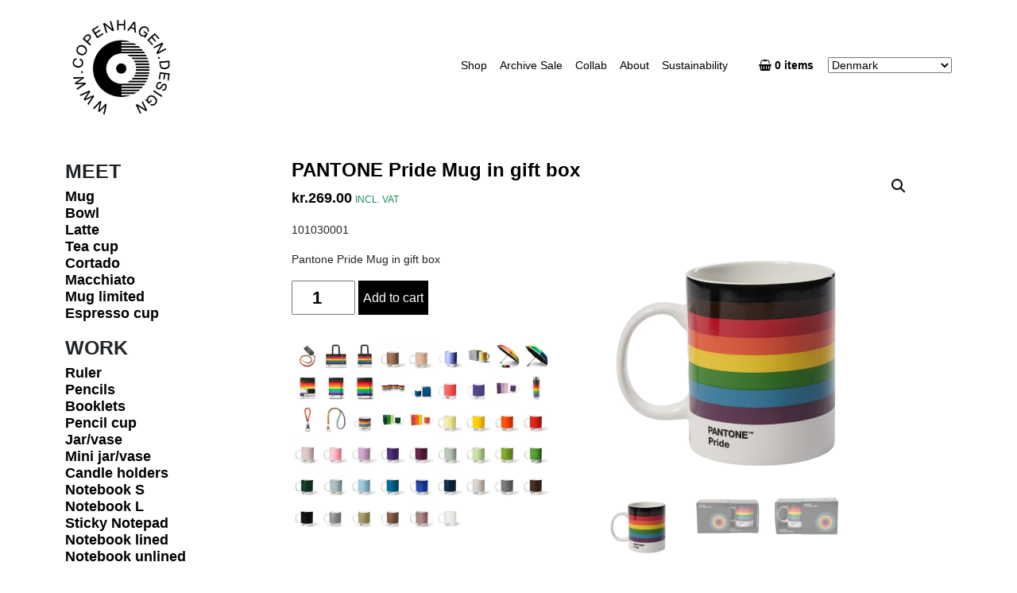

--- FILE ---
content_type: text/html; charset=UTF-8
request_url: https://copenhagen.design/product/mug/pantone-pride-mug-in-gift-box/
body_size: 22870
content:
<!DOCTYPE html>
<html lang="en-GB">
<head>
	<meta charset="UTF-8">
	<meta http-equiv="X-UA-Compatible" content="IE=edge">
	<meta name="viewport" content="width=device-width, initial-scale=1, shrink-to-fit=no">
	<meta name="mobile-web-app-capable" content="yes">
	<meta name="apple-mobile-web-app-capable" content="yes">
	<meta name="apple-mobile-web-app-title" content="Copenhagen Design - Live in color">

	<meta name="p:domain_verify" content="7ee81c5a51e2520fe187ee42d090f8f8"/>
	<link rel="profile" href="https://gmpg.org/xfn/11">
	<title>PANTONE Pride Mug in gift box &#8211; Copenhagen Design</title>
<link data-rocket-prefetch href="https://www.googletagmanager.com" rel="dns-prefetch"><link rel="preload" data-rocket-preload as="image" href="https://copenhagen.design/wp-content/uploads/2020/06/pride-mug-1024x1024.webp" imagesrcset="https://copenhagen.design/wp-content/uploads/2020/06/pride-mug-1024x1024.webp 1024w, https://copenhagen.design/wp-content/uploads/2020/06/pride-mug-300x300.webp 300w, https://copenhagen.design/wp-content/uploads/2020/06/pride-mug-150x150.webp 150w, https://copenhagen.design/wp-content/uploads/2020/06/pride-mug-768x768.webp 768w, https://copenhagen.design/wp-content/uploads/2020/06/pride-mug-1536x1536.webp 1536w, https://copenhagen.design/wp-content/uploads/2020/06/pride-mug-2048x2048.webp 2048w, https://copenhagen.design/wp-content/uploads/2020/06/pride-mug-600x600.webp 600w, https://copenhagen.design/wp-content/uploads/2020/06/pride-mug-100x100.webp 100w" imagesizes="(max-width: 640px) 100vw, 640px" fetchpriority="high">
<meta name='robots' content='max-image-preview:large' />

<!-- Google Tag Manager for WordPress by gtm4wp.com -->
<script data-cfasync="false" data-pagespeed-no-defer>
	var gtm4wp_datalayer_name = "dataLayer";
	var dataLayer = dataLayer || [];
</script>
<!-- End Google Tag Manager for WordPress by gtm4wp.com --><link rel='dns-prefetch' href='//cdnjs.cloudflare.com' />

<link rel="alternate" type="application/rss+xml" title="Copenhagen Design &raquo; Feed" href="https://copenhagen.design/feed/" />
<link rel="alternate" type="application/rss+xml" title="Copenhagen Design &raquo; Comments Feed" href="https://copenhagen.design/comments/feed/" />
<link rel="alternate" title="oEmbed (JSON)" type="application/json+oembed" href="https://copenhagen.design/wp-json/oembed/1.0/embed?url=https%3A%2F%2Fcopenhagen.design%2Fproduct%2Fmug%2Fpantone-pride-mug-in-gift-box%2F" />
<link rel="alternate" title="oEmbed (XML)" type="text/xml+oembed" href="https://copenhagen.design/wp-json/oembed/1.0/embed?url=https%3A%2F%2Fcopenhagen.design%2Fproduct%2Fmug%2Fpantone-pride-mug-in-gift-box%2F&#038;format=xml" />
<style id='wp-img-auto-sizes-contain-inline-css'>
img:is([sizes=auto i],[sizes^="auto," i]){contain-intrinsic-size:3000px 1500px}
/*# sourceURL=wp-img-auto-sizes-contain-inline-css */
</style>
<link data-minify="1" rel='stylesheet' id='shipmondo-service-point-selector-block-style-css' href='https://copenhagen.design/wp-content/cache/min/1/wp-content/plugins/pakkelabels-for-woocommerce/public/build/blocks/service-point-selector/style-view.css?ver=1768310352' media='all' />
<link rel='stylesheet' id='wc-price-based-country-frontend-css' href='https://copenhagen.design/wp-content/plugins/woocommerce-product-price-based-on-countries/assets/css/frontend.min.css?ver=4.1.1' media='all' />
<link rel='stylesheet' id='sbi_styles-css' href='https://copenhagen.design/wp-content/plugins/instagram-feed/css/sbi-styles.min.css?ver=6.10.0' media='all' />
<style id='wp-emoji-styles-inline-css'>

	img.wp-smiley, img.emoji {
		display: inline !important;
		border: none !important;
		box-shadow: none !important;
		height: 1em !important;
		width: 1em !important;
		margin: 0 0.07em !important;
		vertical-align: -0.1em !important;
		background: none !important;
		padding: 0 !important;
	}
/*# sourceURL=wp-emoji-styles-inline-css */
</style>
<style id='wp-block-library-inline-css'>
:root{--wp-block-synced-color:#7a00df;--wp-block-synced-color--rgb:122,0,223;--wp-bound-block-color:var(--wp-block-synced-color);--wp-editor-canvas-background:#ddd;--wp-admin-theme-color:#007cba;--wp-admin-theme-color--rgb:0,124,186;--wp-admin-theme-color-darker-10:#006ba1;--wp-admin-theme-color-darker-10--rgb:0,107,160.5;--wp-admin-theme-color-darker-20:#005a87;--wp-admin-theme-color-darker-20--rgb:0,90,135;--wp-admin-border-width-focus:2px}@media (min-resolution:192dpi){:root{--wp-admin-border-width-focus:1.5px}}.wp-element-button{cursor:pointer}:root .has-very-light-gray-background-color{background-color:#eee}:root .has-very-dark-gray-background-color{background-color:#313131}:root .has-very-light-gray-color{color:#eee}:root .has-very-dark-gray-color{color:#313131}:root .has-vivid-green-cyan-to-vivid-cyan-blue-gradient-background{background:linear-gradient(135deg,#00d084,#0693e3)}:root .has-purple-crush-gradient-background{background:linear-gradient(135deg,#34e2e4,#4721fb 50%,#ab1dfe)}:root .has-hazy-dawn-gradient-background{background:linear-gradient(135deg,#faaca8,#dad0ec)}:root .has-subdued-olive-gradient-background{background:linear-gradient(135deg,#fafae1,#67a671)}:root .has-atomic-cream-gradient-background{background:linear-gradient(135deg,#fdd79a,#004a59)}:root .has-nightshade-gradient-background{background:linear-gradient(135deg,#330968,#31cdcf)}:root .has-midnight-gradient-background{background:linear-gradient(135deg,#020381,#2874fc)}:root{--wp--preset--font-size--normal:16px;--wp--preset--font-size--huge:42px}.has-regular-font-size{font-size:1em}.has-larger-font-size{font-size:2.625em}.has-normal-font-size{font-size:var(--wp--preset--font-size--normal)}.has-huge-font-size{font-size:var(--wp--preset--font-size--huge)}.has-text-align-center{text-align:center}.has-text-align-left{text-align:left}.has-text-align-right{text-align:right}.has-fit-text{white-space:nowrap!important}#end-resizable-editor-section{display:none}.aligncenter{clear:both}.items-justified-left{justify-content:flex-start}.items-justified-center{justify-content:center}.items-justified-right{justify-content:flex-end}.items-justified-space-between{justify-content:space-between}.screen-reader-text{border:0;clip-path:inset(50%);height:1px;margin:-1px;overflow:hidden;padding:0;position:absolute;width:1px;word-wrap:normal!important}.screen-reader-text:focus{background-color:#ddd;clip-path:none;color:#444;display:block;font-size:1em;height:auto;left:5px;line-height:normal;padding:15px 23px 14px;text-decoration:none;top:5px;width:auto;z-index:100000}html :where(.has-border-color){border-style:solid}html :where([style*=border-top-color]){border-top-style:solid}html :where([style*=border-right-color]){border-right-style:solid}html :where([style*=border-bottom-color]){border-bottom-style:solid}html :where([style*=border-left-color]){border-left-style:solid}html :where([style*=border-width]){border-style:solid}html :where([style*=border-top-width]){border-top-style:solid}html :where([style*=border-right-width]){border-right-style:solid}html :where([style*=border-bottom-width]){border-bottom-style:solid}html :where([style*=border-left-width]){border-left-style:solid}html :where(img[class*=wp-image-]){height:auto;max-width:100%}:where(figure){margin:0 0 1em}html :where(.is-position-sticky){--wp-admin--admin-bar--position-offset:var(--wp-admin--admin-bar--height,0px)}@media screen and (max-width:600px){html :where(.is-position-sticky){--wp-admin--admin-bar--position-offset:0px}}

/*# sourceURL=wp-block-library-inline-css */
</style><style id='wp-block-heading-inline-css'>
h1:where(.wp-block-heading).has-background,h2:where(.wp-block-heading).has-background,h3:where(.wp-block-heading).has-background,h4:where(.wp-block-heading).has-background,h5:where(.wp-block-heading).has-background,h6:where(.wp-block-heading).has-background{padding:1.25em 2.375em}h1.has-text-align-left[style*=writing-mode]:where([style*=vertical-lr]),h1.has-text-align-right[style*=writing-mode]:where([style*=vertical-rl]),h2.has-text-align-left[style*=writing-mode]:where([style*=vertical-lr]),h2.has-text-align-right[style*=writing-mode]:where([style*=vertical-rl]),h3.has-text-align-left[style*=writing-mode]:where([style*=vertical-lr]),h3.has-text-align-right[style*=writing-mode]:where([style*=vertical-rl]),h4.has-text-align-left[style*=writing-mode]:where([style*=vertical-lr]),h4.has-text-align-right[style*=writing-mode]:where([style*=vertical-rl]),h5.has-text-align-left[style*=writing-mode]:where([style*=vertical-lr]),h5.has-text-align-right[style*=writing-mode]:where([style*=vertical-rl]),h6.has-text-align-left[style*=writing-mode]:where([style*=vertical-lr]),h6.has-text-align-right[style*=writing-mode]:where([style*=vertical-rl]){rotate:180deg}
/*# sourceURL=https://copenhagen.design/wp-includes/blocks/heading/style.min.css */
</style>
<link data-minify="1" rel='stylesheet' id='wc-blocks-style-css' href='https://copenhagen.design/wp-content/cache/min/1/wp-content/plugins/woocommerce/assets/client/blocks/wc-blocks.css?ver=1768310352' media='all' />
<style id='global-styles-inline-css'>
:root{--wp--preset--aspect-ratio--square: 1;--wp--preset--aspect-ratio--4-3: 4/3;--wp--preset--aspect-ratio--3-4: 3/4;--wp--preset--aspect-ratio--3-2: 3/2;--wp--preset--aspect-ratio--2-3: 2/3;--wp--preset--aspect-ratio--16-9: 16/9;--wp--preset--aspect-ratio--9-16: 9/16;--wp--preset--color--black: #000000;--wp--preset--color--cyan-bluish-gray: #abb8c3;--wp--preset--color--white: #fff;--wp--preset--color--pale-pink: #f78da7;--wp--preset--color--vivid-red: #cf2e2e;--wp--preset--color--luminous-vivid-orange: #ff6900;--wp--preset--color--luminous-vivid-amber: #fcb900;--wp--preset--color--light-green-cyan: #7bdcb5;--wp--preset--color--vivid-green-cyan: #00d084;--wp--preset--color--pale-cyan-blue: #8ed1fc;--wp--preset--color--vivid-cyan-blue: #0693e3;--wp--preset--color--vivid-purple: #9b51e0;--wp--preset--color--blue: #0d6efd;--wp--preset--color--indigo: #6610f2;--wp--preset--color--purple: #5533ff;--wp--preset--color--pink: #d63384;--wp--preset--color--red: #dc3545;--wp--preset--color--orange: #fd7e14;--wp--preset--color--yellow: #ffc107;--wp--preset--color--green: #198754;--wp--preset--color--teal: #20c997;--wp--preset--color--cyan: #0dcaf0;--wp--preset--color--gray: #6c757d;--wp--preset--color--gray-dark: #343a40;--wp--preset--gradient--vivid-cyan-blue-to-vivid-purple: linear-gradient(135deg,rgb(6,147,227) 0%,rgb(155,81,224) 100%);--wp--preset--gradient--light-green-cyan-to-vivid-green-cyan: linear-gradient(135deg,rgb(122,220,180) 0%,rgb(0,208,130) 100%);--wp--preset--gradient--luminous-vivid-amber-to-luminous-vivid-orange: linear-gradient(135deg,rgb(252,185,0) 0%,rgb(255,105,0) 100%);--wp--preset--gradient--luminous-vivid-orange-to-vivid-red: linear-gradient(135deg,rgb(255,105,0) 0%,rgb(207,46,46) 100%);--wp--preset--gradient--very-light-gray-to-cyan-bluish-gray: linear-gradient(135deg,rgb(238,238,238) 0%,rgb(169,184,195) 100%);--wp--preset--gradient--cool-to-warm-spectrum: linear-gradient(135deg,rgb(74,234,220) 0%,rgb(151,120,209) 20%,rgb(207,42,186) 40%,rgb(238,44,130) 60%,rgb(251,105,98) 80%,rgb(254,248,76) 100%);--wp--preset--gradient--blush-light-purple: linear-gradient(135deg,rgb(255,206,236) 0%,rgb(152,150,240) 100%);--wp--preset--gradient--blush-bordeaux: linear-gradient(135deg,rgb(254,205,165) 0%,rgb(254,45,45) 50%,rgb(107,0,62) 100%);--wp--preset--gradient--luminous-dusk: linear-gradient(135deg,rgb(255,203,112) 0%,rgb(199,81,192) 50%,rgb(65,88,208) 100%);--wp--preset--gradient--pale-ocean: linear-gradient(135deg,rgb(255,245,203) 0%,rgb(182,227,212) 50%,rgb(51,167,181) 100%);--wp--preset--gradient--electric-grass: linear-gradient(135deg,rgb(202,248,128) 0%,rgb(113,206,126) 100%);--wp--preset--gradient--midnight: linear-gradient(135deg,rgb(2,3,129) 0%,rgb(40,116,252) 100%);--wp--preset--font-size--small: 13px;--wp--preset--font-size--medium: 20px;--wp--preset--font-size--large: 36px;--wp--preset--font-size--x-large: 42px;--wp--preset--spacing--20: 0.44rem;--wp--preset--spacing--30: 0.67rem;--wp--preset--spacing--40: 1rem;--wp--preset--spacing--50: 1.5rem;--wp--preset--spacing--60: 2.25rem;--wp--preset--spacing--70: 3.38rem;--wp--preset--spacing--80: 5.06rem;--wp--preset--shadow--natural: 6px 6px 9px rgba(0, 0, 0, 0.2);--wp--preset--shadow--deep: 12px 12px 50px rgba(0, 0, 0, 0.4);--wp--preset--shadow--sharp: 6px 6px 0px rgba(0, 0, 0, 0.2);--wp--preset--shadow--outlined: 6px 6px 0px -3px rgb(255, 255, 255), 6px 6px rgb(0, 0, 0);--wp--preset--shadow--crisp: 6px 6px 0px rgb(0, 0, 0);}:where(.is-layout-flex){gap: 0.5em;}:where(.is-layout-grid){gap: 0.5em;}body .is-layout-flex{display: flex;}.is-layout-flex{flex-wrap: wrap;align-items: center;}.is-layout-flex > :is(*, div){margin: 0;}body .is-layout-grid{display: grid;}.is-layout-grid > :is(*, div){margin: 0;}:where(.wp-block-columns.is-layout-flex){gap: 2em;}:where(.wp-block-columns.is-layout-grid){gap: 2em;}:where(.wp-block-post-template.is-layout-flex){gap: 1.25em;}:where(.wp-block-post-template.is-layout-grid){gap: 1.25em;}.has-black-color{color: var(--wp--preset--color--black) !important;}.has-cyan-bluish-gray-color{color: var(--wp--preset--color--cyan-bluish-gray) !important;}.has-white-color{color: var(--wp--preset--color--white) !important;}.has-pale-pink-color{color: var(--wp--preset--color--pale-pink) !important;}.has-vivid-red-color{color: var(--wp--preset--color--vivid-red) !important;}.has-luminous-vivid-orange-color{color: var(--wp--preset--color--luminous-vivid-orange) !important;}.has-luminous-vivid-amber-color{color: var(--wp--preset--color--luminous-vivid-amber) !important;}.has-light-green-cyan-color{color: var(--wp--preset--color--light-green-cyan) !important;}.has-vivid-green-cyan-color{color: var(--wp--preset--color--vivid-green-cyan) !important;}.has-pale-cyan-blue-color{color: var(--wp--preset--color--pale-cyan-blue) !important;}.has-vivid-cyan-blue-color{color: var(--wp--preset--color--vivid-cyan-blue) !important;}.has-vivid-purple-color{color: var(--wp--preset--color--vivid-purple) !important;}.has-black-background-color{background-color: var(--wp--preset--color--black) !important;}.has-cyan-bluish-gray-background-color{background-color: var(--wp--preset--color--cyan-bluish-gray) !important;}.has-white-background-color{background-color: var(--wp--preset--color--white) !important;}.has-pale-pink-background-color{background-color: var(--wp--preset--color--pale-pink) !important;}.has-vivid-red-background-color{background-color: var(--wp--preset--color--vivid-red) !important;}.has-luminous-vivid-orange-background-color{background-color: var(--wp--preset--color--luminous-vivid-orange) !important;}.has-luminous-vivid-amber-background-color{background-color: var(--wp--preset--color--luminous-vivid-amber) !important;}.has-light-green-cyan-background-color{background-color: var(--wp--preset--color--light-green-cyan) !important;}.has-vivid-green-cyan-background-color{background-color: var(--wp--preset--color--vivid-green-cyan) !important;}.has-pale-cyan-blue-background-color{background-color: var(--wp--preset--color--pale-cyan-blue) !important;}.has-vivid-cyan-blue-background-color{background-color: var(--wp--preset--color--vivid-cyan-blue) !important;}.has-vivid-purple-background-color{background-color: var(--wp--preset--color--vivid-purple) !important;}.has-black-border-color{border-color: var(--wp--preset--color--black) !important;}.has-cyan-bluish-gray-border-color{border-color: var(--wp--preset--color--cyan-bluish-gray) !important;}.has-white-border-color{border-color: var(--wp--preset--color--white) !important;}.has-pale-pink-border-color{border-color: var(--wp--preset--color--pale-pink) !important;}.has-vivid-red-border-color{border-color: var(--wp--preset--color--vivid-red) !important;}.has-luminous-vivid-orange-border-color{border-color: var(--wp--preset--color--luminous-vivid-orange) !important;}.has-luminous-vivid-amber-border-color{border-color: var(--wp--preset--color--luminous-vivid-amber) !important;}.has-light-green-cyan-border-color{border-color: var(--wp--preset--color--light-green-cyan) !important;}.has-vivid-green-cyan-border-color{border-color: var(--wp--preset--color--vivid-green-cyan) !important;}.has-pale-cyan-blue-border-color{border-color: var(--wp--preset--color--pale-cyan-blue) !important;}.has-vivid-cyan-blue-border-color{border-color: var(--wp--preset--color--vivid-cyan-blue) !important;}.has-vivid-purple-border-color{border-color: var(--wp--preset--color--vivid-purple) !important;}.has-vivid-cyan-blue-to-vivid-purple-gradient-background{background: var(--wp--preset--gradient--vivid-cyan-blue-to-vivid-purple) !important;}.has-light-green-cyan-to-vivid-green-cyan-gradient-background{background: var(--wp--preset--gradient--light-green-cyan-to-vivid-green-cyan) !important;}.has-luminous-vivid-amber-to-luminous-vivid-orange-gradient-background{background: var(--wp--preset--gradient--luminous-vivid-amber-to-luminous-vivid-orange) !important;}.has-luminous-vivid-orange-to-vivid-red-gradient-background{background: var(--wp--preset--gradient--luminous-vivid-orange-to-vivid-red) !important;}.has-very-light-gray-to-cyan-bluish-gray-gradient-background{background: var(--wp--preset--gradient--very-light-gray-to-cyan-bluish-gray) !important;}.has-cool-to-warm-spectrum-gradient-background{background: var(--wp--preset--gradient--cool-to-warm-spectrum) !important;}.has-blush-light-purple-gradient-background{background: var(--wp--preset--gradient--blush-light-purple) !important;}.has-blush-bordeaux-gradient-background{background: var(--wp--preset--gradient--blush-bordeaux) !important;}.has-luminous-dusk-gradient-background{background: var(--wp--preset--gradient--luminous-dusk) !important;}.has-pale-ocean-gradient-background{background: var(--wp--preset--gradient--pale-ocean) !important;}.has-electric-grass-gradient-background{background: var(--wp--preset--gradient--electric-grass) !important;}.has-midnight-gradient-background{background: var(--wp--preset--gradient--midnight) !important;}.has-small-font-size{font-size: var(--wp--preset--font-size--small) !important;}.has-medium-font-size{font-size: var(--wp--preset--font-size--medium) !important;}.has-large-font-size{font-size: var(--wp--preset--font-size--large) !important;}.has-x-large-font-size{font-size: var(--wp--preset--font-size--x-large) !important;}
/*# sourceURL=global-styles-inline-css */
</style>

<style id='classic-theme-styles-inline-css'>
/*! This file is auto-generated */
.wp-block-button__link{color:#fff;background-color:#32373c;border-radius:9999px;box-shadow:none;text-decoration:none;padding:calc(.667em + 2px) calc(1.333em + 2px);font-size:1.125em}.wp-block-file__button{background:#32373c;color:#fff;text-decoration:none}
/*# sourceURL=/wp-includes/css/classic-themes.min.css */
</style>
<link rel='stylesheet' id='ace-woo-ajax-cart-count-css' href='https://copenhagen.design/wp-content/plugins/woo-ajax-cart-count/public/css/ace-woo-ajax-cart-count-public.css?ver=1.4.0' media='all' />
<link data-minify="1" rel='stylesheet' id='ace-font-awesome-css' href='https://copenhagen.design/wp-content/cache/min/1/ajax/libs/font-awesome/4.7.0/css/font-awesome.css?ver=1768310352' media='all' />
<link rel='stylesheet' id='photoswipe-css' href='https://copenhagen.design/wp-content/plugins/woocommerce/assets/css/photoswipe/photoswipe.min.css?ver=10.4.3' media='all' />
<link rel='stylesheet' id='photoswipe-default-skin-css' href='https://copenhagen.design/wp-content/plugins/woocommerce/assets/css/photoswipe/default-skin/default-skin.min.css?ver=10.4.3' media='all' />
<link data-minify="1" rel='stylesheet' id='woocommerce-layout-css' href='https://copenhagen.design/wp-content/cache/min/1/wp-content/plugins/woocommerce/assets/css/woocommerce-layout.css?ver=1768310352' media='all' />
<link data-minify="1" rel='stylesheet' id='woocommerce-smallscreen-css' href='https://copenhagen.design/wp-content/cache/min/1/wp-content/plugins/woocommerce/assets/css/woocommerce-smallscreen.css?ver=1768310352' media='only screen and (max-width: 768px)' />
<link data-minify="1" rel='stylesheet' id='woocommerce-general-css' href='https://copenhagen.design/wp-content/cache/min/1/wp-content/plugins/woocommerce/assets/css/woocommerce.css?ver=1768310352' media='all' />
<style id='woocommerce-inline-inline-css'>
.woocommerce form .form-row .required { visibility: visible; }
/*# sourceURL=woocommerce-inline-inline-css */
</style>
<link data-minify="1" rel='stylesheet' id='bambora_online_checkout_front_style-css' href='https://copenhagen.design/wp-content/cache/min/1/wp-content/plugins/bambora-online-checkout/assets/style/bambora-online-checkout-front.css?ver=1768310352' media='all' />
<link data-minify="1" rel='stylesheet' id='bambora_online_classic_front_style-css' href='https://copenhagen.design/wp-content/cache/min/1/wp-content/plugins/bambora-online-classic/style/bambora-online-classic-front.css?ver=1768310352' media='all' />
<link data-minify="1" rel='stylesheet' id='child-understrap-styles-css' href='https://copenhagen.design/wp-content/cache/min/1/wp-content/themes/understrap-child-main/css/child-theme.min.css?ver=1768310352' media='all' />
<link data-minify="1" rel='stylesheet' id='rnrgfx-extra-css' href='https://copenhagen.design/wp-content/cache/min/1/wp-content/themes/understrap-child-main/rnrgfx.css?ver=1768310352' media='all' />
<script src="https://copenhagen.design/wp-includes/js/jquery/jquery.min.js?ver=3.7.1" id="jquery-core-js"></script>
<script src="https://copenhagen.design/wp-includes/js/jquery/jquery-migrate.min.js?ver=3.4.1" id="jquery-migrate-js"></script>
<script src="https://copenhagen.design/wp-content/plugins/woo-ajax-cart-count/public/js/ace-woo-ajax-cart-count-public.js?ver=1.4.0" id="ace-woo-ajax-cart-count-js"></script>
<script src="https://copenhagen.design/wp-content/plugins/woocommerce/assets/js/jquery-blockui/jquery.blockUI.min.js?ver=2.7.0-wc.10.4.3" id="wc-jquery-blockui-js" defer data-wp-strategy="defer"></script>
<script id="wc-add-to-cart-js-extra">
var wc_add_to_cart_params = {"ajax_url":"/wp-admin/admin-ajax.php","wc_ajax_url":"/?wc-ajax=%%endpoint%%","i18n_view_cart":"View basket","cart_url":"https://copenhagen.design/cart/","is_cart":"","cart_redirect_after_add":"yes"};
//# sourceURL=wc-add-to-cart-js-extra
</script>
<script src="https://copenhagen.design/wp-content/plugins/woocommerce/assets/js/frontend/add-to-cart.min.js?ver=10.4.3" id="wc-add-to-cart-js" defer data-wp-strategy="defer"></script>
<script src="https://copenhagen.design/wp-content/plugins/woocommerce/assets/js/zoom/jquery.zoom.min.js?ver=1.7.21-wc.10.4.3" id="wc-zoom-js" defer data-wp-strategy="defer"></script>
<script src="https://copenhagen.design/wp-content/plugins/woocommerce/assets/js/flexslider/jquery.flexslider.min.js?ver=2.7.2-wc.10.4.3" id="wc-flexslider-js" defer data-wp-strategy="defer"></script>
<script src="https://copenhagen.design/wp-content/plugins/woocommerce/assets/js/photoswipe/photoswipe.min.js?ver=4.1.1-wc.10.4.3" id="wc-photoswipe-js" defer data-wp-strategy="defer"></script>
<script src="https://copenhagen.design/wp-content/plugins/woocommerce/assets/js/photoswipe/photoswipe-ui-default.min.js?ver=4.1.1-wc.10.4.3" id="wc-photoswipe-ui-default-js" defer data-wp-strategy="defer"></script>
<script id="wc-single-product-js-extra">
var wc_single_product_params = {"i18n_required_rating_text":"Please select a rating","i18n_rating_options":["1 of 5 stars","2 of 5 stars","3 of 5 stars","4 of 5 stars","5 of 5 stars"],"i18n_product_gallery_trigger_text":"View full-screen image gallery","review_rating_required":"yes","flexslider":{"rtl":false,"animation":"slide","smoothHeight":true,"directionNav":false,"controlNav":"thumbnails","slideshow":false,"animationSpeed":500,"animationLoop":false,"allowOneSlide":false},"zoom_enabled":"1","zoom_options":[],"photoswipe_enabled":"1","photoswipe_options":{"shareEl":false,"closeOnScroll":false,"history":false,"hideAnimationDuration":0,"showAnimationDuration":0},"flexslider_enabled":"1"};
//# sourceURL=wc-single-product-js-extra
</script>
<script src="https://copenhagen.design/wp-content/plugins/woocommerce/assets/js/frontend/single-product.min.js?ver=10.4.3" id="wc-single-product-js" defer data-wp-strategy="defer"></script>
<script src="https://copenhagen.design/wp-content/plugins/woocommerce/assets/js/js-cookie/js.cookie.min.js?ver=2.1.4-wc.10.4.3" id="wc-js-cookie-js" defer data-wp-strategy="defer"></script>
<script id="woocommerce-js-extra">
var woocommerce_params = {"ajax_url":"/wp-admin/admin-ajax.php","wc_ajax_url":"/?wc-ajax=%%endpoint%%","i18n_password_show":"Show password","i18n_password_hide":"Hide password"};
//# sourceURL=woocommerce-js-extra
</script>
<script src="https://copenhagen.design/wp-content/plugins/woocommerce/assets/js/frontend/woocommerce.min.js?ver=10.4.3" id="woocommerce-js" defer data-wp-strategy="defer"></script>
<link rel="canonical" href="https://copenhagen.design/product/mug/pantone-pride-mug-in-gift-box/" />
    
    <script type="text/javascript">
        var ajaxurl = 'https://copenhagen.design/wp-admin/admin-ajax.php';
    </script>

<!-- Google Tag Manager for WordPress by gtm4wp.com -->
<!-- GTM Container placement set to automatic -->
<script data-cfasync="false" data-pagespeed-no-defer>
	var dataLayer_content = {"pagePostType":"product","pagePostType2":"single-product","pagePostAuthor":"Daniel Garde"};
	dataLayer.push( dataLayer_content );
</script>
<script data-cfasync="false" data-pagespeed-no-defer>
(function(w,d,s,l,i){w[l]=w[l]||[];w[l].push({'gtm.start':
new Date().getTime(),event:'gtm.js'});var f=d.getElementsByTagName(s)[0],
j=d.createElement(s),dl=l!='dataLayer'?'&l='+l:'';j.async=true;j.src=
'//www.googletagmanager.com/gtm.js?id='+i+dl;f.parentNode.insertBefore(j,f);
})(window,document,'script','dataLayer','GTM-K8FFR4V');
</script>
<!-- End Google Tag Manager for WordPress by gtm4wp.com --><meta name="mobile-web-app-capable" content="yes">
<meta name="apple-mobile-web-app-capable" content="yes">
<meta name="apple-mobile-web-app-title" content="Copenhagen Design - Live in color">
	<noscript><style>.woocommerce-product-gallery{ opacity: 1 !important; }</style></noscript>
	<link rel="icon" href="https://copenhagen.design/wp-content/uploads/2023/11/cropped-Logo-fritlagt-32x32.png" sizes="32x32" />
<link rel="icon" href="https://copenhagen.design/wp-content/uploads/2023/11/cropped-Logo-fritlagt-192x192.png" sizes="192x192" />
<link rel="apple-touch-icon" href="https://copenhagen.design/wp-content/uploads/2023/11/cropped-Logo-fritlagt-180x180.png" />
<meta name="msapplication-TileImage" content="https://copenhagen.design/wp-content/uploads/2023/11/cropped-Logo-fritlagt-270x270.png" />
<noscript><style id="rocket-lazyload-nojs-css">.rll-youtube-player, [data-lazy-src]{display:none !important;}</style></noscript><meta name="generator" content="WP Rocket 3.20.1.2" data-wpr-features="wpr_lazyload_images wpr_preconnect_external_domains wpr_oci wpr_minify_css wpr_preload_links wpr_desktop" /></head>

<body data-rsssl=1 class="wp-singular product-template-default single single-product postid-1619 wp-custom-logo wp-embed-responsive wp-theme-understrap wp-child-theme-understrap-child-main theme-understrap woocommerce woocommerce-page woocommerce-no-js understrap-no-sidebar" itemscope itemtype="http://schema.org/WebSite">

<!-- GTM Container placement set to automatic -->
<!-- Google Tag Manager (noscript) -->
				<noscript><iframe src="https://www.googletagmanager.com/ns.html?id=GTM-K8FFR4V" height="0" width="0" style="display:none;visibility:hidden" aria-hidden="true"></iframe></noscript>
<!-- End Google Tag Manager (noscript) --><div  class="site" id="page">

	<!-- ******************* The Navbar Area ******************* -->
	<header  id="wrapper-navbar">

		<a class="skip-link visually-hidden-focusable" href="#content">
			Skip to content		</a>

		

		
<nav id="main-nav" class="navbar navbar-expand-md navbar-light bg-primary" aria-labelledby="main-nav-label">

	<h2 id="main-nav-label" class="screen-reader-text">
		Main Navigation	</h2>


	<div  class="container">

		<!-- Your site branding in the menu -->
		<a href="https://copenhagen.design/" class="navbar-brand custom-logo-link" rel="home"><img width="847" height="847" src="https://copenhagen.design/wp-content/uploads/2023/11/cropped-Nyt-logo-2.png" class="img-fluid" alt="Copenhagen Design" decoding="async" fetchpriority="high" srcset="https://copenhagen.design/wp-content/uploads/2023/11/cropped-Nyt-logo-2.png 847w, https://copenhagen.design/wp-content/uploads/2023/11/cropped-Nyt-logo-2-300x300.png 300w, https://copenhagen.design/wp-content/uploads/2023/11/cropped-Nyt-logo-2-150x150.png 150w, https://copenhagen.design/wp-content/uploads/2023/11/cropped-Nyt-logo-2-768x768.png 768w, https://copenhagen.design/wp-content/uploads/2023/11/cropped-Nyt-logo-2-600x600.png 600w, https://copenhagen.design/wp-content/uploads/2023/11/cropped-Nyt-logo-2-100x100.png 100w" sizes="(max-width: 847px) 100vw, 847px" /></a>
		

		<div class="offcanvas offcanvas-end bg-primary" tabindex="-1" id="navbarNavOffcanvas">

			<div class="offcanvas-header justify-content-end">
				<button
					class="btn-close btn-close-white text-reset"
					type="button"
					data-bs-dismiss="offcanvas"
					aria-label="Close menu"
				></button>
			</div><!-- .offcancas-header -->

			<!-- The WordPress Menu goes here -->
			<div class="offcanvas-body"><ul id="main-menu" class="navbar-nav justify-content-end flex-grow-1 pe-3"><li itemscope="itemscope" itemtype="https://www.schema.org/SiteNavigationElement" id="menu-item-885" class="menu-item menu-item-type-post_type menu-item-object-page current_page_parent menu-item-885 nav-item"><a title="Shop" href="https://copenhagen.design/shop/" class="nav-link">Shop</a></li>
<li itemscope="itemscope" itemtype="https://www.schema.org/SiteNavigationElement" id="menu-item-4276" class="menu-item menu-item-type-taxonomy menu-item-object-product_cat menu-item-4276 nav-item"><a title="Archive Sale" href="https://copenhagen.design/product-category/archive-sale/" class="nav-link">Archive Sale</a></li>
<li itemscope="itemscope" itemtype="https://www.schema.org/SiteNavigationElement" id="menu-item-4113" class="menu-item menu-item-type-custom menu-item-object-custom menu-item-4113 nav-item"><a title="Collab" target="_blank" rel="noopener noreferrer" href="https://copenhagen.design/wp-content/uploads/2025/04/Copenhagen-Design-Pantone-2025-A5-B2B-09-SPREAD.pdf" class="nav-link">Collab</a></li>
<li itemscope="itemscope" itemtype="https://www.schema.org/SiteNavigationElement" id="menu-item-522" class="menu-item menu-item-type-post_type menu-item-object-page menu-item-522 nav-item"><a title="About" href="https://copenhagen.design/about/" class="nav-link">About</a></li>
<li itemscope="itemscope" itemtype="https://www.schema.org/SiteNavigationElement" id="menu-item-2476" class="menu-item menu-item-type-post_type menu-item-object-page menu-item-2476 nav-item"><a title="Sustainability" href="https://copenhagen.design/sustainability/" class="nav-link">Sustainability</a></li>
</ul></div>
 

<span style="font-size: 14px; margin-right: 10px; margin-left: 15px;">
		<a class="cart-customlocation imsAjaxCartCount" style="font-size: px; color:" href="https://copenhagen.design/cart/" title="View Shopping Cart">
    <i style="padding: 10px" class="fa fa fa-shopping-basket" aria-hidden="true"></i>
    0 items &nbsp;<span class="woocommerce-Price-amount amount"><bdi><span class="woocommerce-Price-currencySymbol">kr.</span>0.00</bdi></span></a></span>

<div id="wcpbc_country_selector-5" class="widget widget_nav_menu col-md-12"><div class="wc-price-based-country wc-price-based-country-refresh-area" data-area="widget" data-id="d6bf0c52a3039ca7f82e5fe369b1f9e2" data-options="{&quot;instance&quot;:{&quot;title&quot;:&quot;&quot;,&quot;flag&quot;:0,&quot;other_countries_text&quot;:&quot;Other countries&quot;,&quot;remove_other_countries_pro&quot;:&quot;&quot;},&quot;id&quot;:&quot;wcpbc_country_selector&quot;}"><select form="wcpbc-widget-country-switcher-form" onchange="document.getElementById('wcpbc-widget-country-switcher-input').value=this.value;this.form.submit();" class="wcpbc-country-switcher country-switcher wp-exclude-emoji" aria-label="Country">
			<option value="BE"  class="wp-exclude-emoji">
						Belgium		</option>
			<option value="CA"  class="wp-exclude-emoji">
						Canada		</option>
			<option value="DK"  selected='selected' class="wp-exclude-emoji">
						Denmark		</option>
			<option value="FI"  class="wp-exclude-emoji">
						Finland		</option>
			<option value="FR"  class="wp-exclude-emoji">
						France		</option>
			<option value="DE"  class="wp-exclude-emoji">
						Germany		</option>
			<option value="IE"  class="wp-exclude-emoji">
						Ireland		</option>
			<option value="IT"  class="wp-exclude-emoji">
						Italy		</option>
			<option value="NL"  class="wp-exclude-emoji">
						Netherlands		</option>
			<option value="PL"  class="wp-exclude-emoji">
						Poland		</option>
			<option value="ES"  class="wp-exclude-emoji">
						Spain		</option>
			<option value="SE"  class="wp-exclude-emoji">
						Sweden		</option>
			<option value="GB"  class="wp-exclude-emoji">
						United Kingdom (UK)		</option>
			<option value="US"  class="wp-exclude-emoji">
						United States (US)		</option>
			<option value="AF"  class="wp-exclude-emoji">
						Other countries		</option>
	</select>
</div></div></div><!-- .offcanvas -->

		<button
			class="navbar-toggler"
			type="button"
			data-bs-toggle="offcanvas"
			data-bs-target="#navbarNavOffcanvas"
			aria-controls="navbarNavOffcanvas"
			aria-expanded="false"
			aria-label="Open menu"
		>
			<span class="navbar-toggler-icon"></span>
		</button>

	</div><!-- .container(-fluid) -->

</nav><!-- #main-nav -->

	</header><!-- #wrapper-navbar -->

<div  class="wrapper" id="woocommerce-wrapper">


	<div  class="container" id="content" tabindex="-1">

		<div  class="row">

			<div class="col-md-4 col-lg-3">
				<div class="custom-nav desk"> 
					<aside id="nav_menu-9" class="widget widget_nav_menu"><h3 class="widget-title">MEET</h3><div class="menu-meet-container"><ul id="menu-meet" class="menu"><li id="menu-item-736" class="menu-item menu-item-type-taxonomy menu-item-object-product_cat current-product-ancestor current-menu-parent current-product-parent menu-item-736"><a href="https://copenhagen.design/product-category/mug/">Mug</a></li>
<li id="menu-item-3168" class="menu-item menu-item-type-taxonomy menu-item-object-product_cat menu-item-3168"><a href="https://copenhagen.design/product-category/bowl/">Bowl</a></li>
<li id="menu-item-2250" class="menu-item menu-item-type-taxonomy menu-item-object-product_cat menu-item-2250"><a href="https://copenhagen.design/product-category/latte/">Latte</a></li>
<li id="menu-item-737" class="menu-item menu-item-type-taxonomy menu-item-object-product_cat menu-item-737"><a href="https://copenhagen.design/product-category/teacup/">Tea cup</a></li>
<li id="menu-item-1779" class="menu-item menu-item-type-taxonomy menu-item-object-product_cat menu-item-1779"><a href="https://copenhagen.design/product-category/cortado/">Cortado</a></li>
<li id="menu-item-2234" class="menu-item menu-item-type-taxonomy menu-item-object-product_cat menu-item-2234"><a href="https://copenhagen.design/product-category/macchiato/">Macchiato</a></li>
<li id="menu-item-2128" class="menu-item menu-item-type-taxonomy menu-item-object-product_cat menu-item-2128"><a href="https://copenhagen.design/product-category/mug-limited/">Mug limited</a></li>
<li id="menu-item-738" class="menu-item menu-item-type-taxonomy menu-item-object-product_cat menu-item-738"><a href="https://copenhagen.design/product-category/espresso-cup/">Espresso cup</a></li>
</ul></div></aside><aside id="nav_menu-10" class="widget widget_nav_menu"><h3 class="widget-title">WORK</h3><div class="menu-work-container"><ul id="menu-work" class="menu"><li id="menu-item-2473" class="menu-item menu-item-type-taxonomy menu-item-object-product_cat menu-item-2473"><a href="https://copenhagen.design/product-category/ruler/">Ruler</a></li>
<li id="menu-item-741" class="menu-item menu-item-type-taxonomy menu-item-object-product_cat menu-item-741"><a href="https://copenhagen.design/product-category/pencils/">Pencils</a></li>
<li id="menu-item-3170" class="menu-item menu-item-type-taxonomy menu-item-object-product_cat menu-item-3170"><a href="https://copenhagen.design/product-category/booklets-set-of-2/">Booklets</a></li>
<li id="menu-item-1268" class="menu-item menu-item-type-taxonomy menu-item-object-product_cat menu-item-1268"><a href="https://copenhagen.design/product-category/pencil-cup/">Pencil cup</a></li>
<li id="menu-item-2141" class="menu-item menu-item-type-taxonomy menu-item-object-product_cat menu-item-2141"><a href="https://copenhagen.design/product-category/jar/">Jar/vase</a></li>
<li id="menu-item-3332" class="menu-item menu-item-type-taxonomy menu-item-object-product_cat menu-item-3332"><a href="https://copenhagen.design/product-category/mini-jar/">Mini jar/vase</a></li>
<li id="menu-item-4025" class="menu-item menu-item-type-taxonomy menu-item-object-product_cat menu-item-4025"><a href="https://copenhagen.design/product-category/candle-holders/">Candle holders</a></li>
<li id="menu-item-3173" class="menu-item menu-item-type-taxonomy menu-item-object-product_cat menu-item-3173"><a href="https://copenhagen.design/product-category/notebook-small/">Notebook S</a></li>
<li id="menu-item-3172" class="menu-item menu-item-type-taxonomy menu-item-object-product_cat menu-item-3172"><a href="https://copenhagen.design/product-category/notebook-large/">Notebook L</a></li>
<li id="menu-item-3175" class="menu-item menu-item-type-taxonomy menu-item-object-product_cat menu-item-3175"><a href="https://copenhagen.design/product-category/sticky-notepad/">Sticky Notepad</a></li>
<li id="menu-item-2738" class="menu-item menu-item-type-taxonomy menu-item-object-product_cat menu-item-2738"><a href="https://copenhagen.design/product-category/notebook-lined/">Notebook lined</a></li>
<li id="menu-item-2739" class="menu-item menu-item-type-taxonomy menu-item-object-product_cat menu-item-2739"><a href="https://copenhagen.design/product-category/notebook-unlined/">Notebook unlined</a></li>
</ul></div></aside><aside id="nav_menu-11" class="widget widget_nav_menu"><h3 class="widget-title">MOVE</h3><div class="menu-move-container"><ul id="menu-move" class="menu"><li id="menu-item-2474" class="menu-item menu-item-type-taxonomy menu-item-object-product_cat menu-item-2474"><a href="https://copenhagen.design/product-category/sleeve/">Sleeve</a></li>
<li id="menu-item-1732" class="menu-item menu-item-type-taxonomy menu-item-object-product_cat menu-item-1732"><a href="https://copenhagen.design/product-category/hip-flask/">Hip flask</a></li>
<li id="menu-item-3632" class="menu-item menu-item-type-taxonomy menu-item-object-product_cat menu-item-3632"><a href="https://copenhagen.design/product-category/tote-bags/">Tote bags</a></li>
<li id="menu-item-734" class="menu-item menu-item-type-taxonomy menu-item-object-product_cat menu-item-734"><a href="https://copenhagen.design/product-category/to-go-cup/">To go cup</a></li>
<li id="menu-item-1272" class="menu-item menu-item-type-taxonomy menu-item-object-product_cat menu-item-1272"><a href="https://copenhagen.design/product-category/keychain-s/">Keychain S</a></li>
<li id="menu-item-1271" class="menu-item menu-item-type-taxonomy menu-item-object-product_cat menu-item-1271"><a href="https://copenhagen.design/product-category/keychain-l/">Keychain L</a></li>
<li id="menu-item-3631" class="menu-item menu-item-type-taxonomy menu-item-object-product_cat menu-item-3631"><a href="https://copenhagen.design/product-category/beach-bags/">Beach Bags</a></li>
<li id="menu-item-1269" class="menu-item menu-item-type-taxonomy menu-item-object-product_cat menu-item-1269"><a href="https://copenhagen.design/product-category/card-holder/">Card holder</a></li>
<li id="menu-item-1000" class="menu-item menu-item-type-taxonomy menu-item-object-product_cat menu-item-1000"><a href="https://copenhagen.design/product-category/drinking-bottle-steel/">Steel bottle</a></li>
<li id="menu-item-732" class="menu-item menu-item-type-taxonomy menu-item-object-product_cat menu-item-732"><a href="https://copenhagen.design/product-category/drinking-bottle-tritan/">Tritan bottle</a></li>
<li id="menu-item-2160" class="menu-item menu-item-type-taxonomy menu-item-object-product_cat menu-item-2160"><a href="https://copenhagen.design/product-category/thermo-bottle/">Thermo bottle</a></li>
<li id="menu-item-1970" class="menu-item menu-item-type-taxonomy menu-item-object-product_cat menu-item-1970"><a href="https://copenhagen.design/product-category/small-umbrella-in-travel-case/">Small Umbrella</a></li>
<li id="menu-item-1972" class="menu-item menu-item-type-taxonomy menu-item-object-product_cat menu-item-1972"><a href="https://copenhagen.design/product-category/large-umbrella/">Large Umbrella</a></li>
<li id="menu-item-4166" class="menu-item menu-item-type-taxonomy menu-item-object-product_cat menu-item-4166"><a href="https://copenhagen.design/product-category/adjustable-phone-strap/">Adjustable phone strap</a></li>
</ul></div></aside><aside id="nav_menu-13" class="widget widget_nav_menu"><h3 class="widget-title">COLLECTIONS</h3><div class="menu-collections-container"><ul id="menu-collections" class="menu"><li id="menu-item-4224" class="menu-item menu-item-type-taxonomy menu-item-object-product_cat menu-item-4224"><a href="https://copenhagen.design/product-category/color-of-the-year-2026/">Color of the year 2026</a></li>
<li id="menu-item-3885" class="menu-item menu-item-type-taxonomy menu-item-object-product_cat menu-item-3885"><a href="https://copenhagen.design/product-category/color-of-the-year-2025/">Color of the year 2025</a></li>
<li id="menu-item-3884" class="menu-item menu-item-type-taxonomy menu-item-object-product_cat menu-item-3884"><a href="https://copenhagen.design/product-category/color-of-the-year-2024/">Color of the year 2024</a></li>
<li id="menu-item-3883" class="menu-item menu-item-type-taxonomy menu-item-object-product_cat menu-item-3883"><a href="https://copenhagen.design/product-category/color-of-the-year-2023/">Color of the year 2023</a></li>
<li id="menu-item-3882" class="menu-item menu-item-type-taxonomy menu-item-object-product_cat menu-item-3882"><a href="https://copenhagen.design/product-category/color-of-the-year-2022/">Color of the year 2022</a></li>
<li id="menu-item-3881" class="menu-item menu-item-type-taxonomy menu-item-object-product_cat menu-item-3881"><a href="https://copenhagen.design/product-category/color-of-the-year-2021/">Color of the year 2021</a></li>
<li id="menu-item-3880" class="menu-item menu-item-type-taxonomy menu-item-object-product_cat menu-item-3880"><a href="https://copenhagen.design/product-category/color-of-the-year-2020/">Color of the year 2020</a></li>
<li id="menu-item-3879" class="menu-item menu-item-type-taxonomy menu-item-object-product_cat menu-item-3879"><a href="https://copenhagen.design/product-category/color-of-the-year-2019/">Color of the year 2019</a></li>
<li id="menu-item-3886" class="menu-item menu-item-type-taxonomy menu-item-object-product_cat menu-item-3886"><a href="https://copenhagen.design/product-category/fck/">F.C. København</a></li>
<li id="menu-item-3887" class="menu-item menu-item-type-taxonomy menu-item-object-product_cat menu-item-3887"><a href="https://copenhagen.design/product-category/valentino/">PINK PP by Valentino</a></li>
<li id="menu-item-3888" class="menu-item menu-item-type-taxonomy menu-item-object-product_cat current-product-ancestor current-menu-parent current-product-parent menu-item-3888"><a href="https://copenhagen.design/product-category/pride/">Pride Collection</a></li>
</ul></div></aside><aside id="block-2" class="widget widget_block">
<h3 class="wp-block-heading my-4"><a href="https://copenhagen.design/product-category/archive-sale/" data-type="link" data-id="https://copenhagen.design/product-category/archive-sale/">ARCHIVE SALE</a></h3>
</aside>
				</div>
				<div class="custom-nav mob">
					<div class="sel-box">
						<span id='select' class="mb-3">Select category <i class="fa fa-angle-down" aria-hidden="true"></i></span>
						<ul class='toc-odd level-1' id="sel-option"> 
					<li><a href="https://copenhagen.design/product-category/adjustable-keychain/">Adjustable keychain</a></li><li><a href="https://copenhagen.design/product-category/adjustable-phone-strap/">Adjustable phone strap</a></li><li><a href="https://copenhagen.design/product-category/archive-sale/">Archive Sale</a></li><li><a href="https://copenhagen.design/product-category/beach-bags/">Beach Bags</a></li><li><a href="https://copenhagen.design/product-category/booklets/">Booklets</a></li><li><a href="https://copenhagen.design/product-category/booklets-set-of-2/">Booklets set of 2</a></li><li><a href="https://copenhagen.design/product-category/bowl/">Bowl</a></li><li><a href="https://copenhagen.design/product-category/candle-holders/">Candle holders</a></li><li><a href="https://copenhagen.design/product-category/card-holder/">Card holder</a></li><li><a href="https://copenhagen.design/product-category/color-of-the-year-2019/">Color of the year 2019</a></li><li><a href="https://copenhagen.design/product-category/color-of-the-year-2020/">Color of the year 2020</a></li><li><a href="https://copenhagen.design/product-category/color-of-the-year-2021/">Color of the year 2021</a></li><li><a href="https://copenhagen.design/product-category/color-of-the-year-2022/">Color of the year 2022</a></li><li><a href="https://copenhagen.design/product-category/color-of-the-year-2023/">Color of the year 2023</a></li><li><a href="https://copenhagen.design/product-category/color-of-the-year-2024/">Color of the year 2024</a></li><li><a href="https://copenhagen.design/product-category/color-of-the-year-2025/">Color of the year 2025</a></li><li><a href="https://copenhagen.design/product-category/color-of-the-year-2026/">Color of the year 2026</a></li><li><a href="https://copenhagen.design/product-category/cortado/">Cortado</a></li><li><a href="https://copenhagen.design/product-category/eraser/">Eraser</a></li><li><a href="https://copenhagen.design/product-category/espresso-cup/">Espresso cup</a></li><li><a href="https://copenhagen.design/product-category/fck/">F.C. København</a></li><li><a href="https://copenhagen.design/product-category/hip-flask/">Hip flask</a></li><li><a href="https://copenhagen.design/product-category/jar/">Jar</a></li><li><a href="https://copenhagen.design/product-category/key-chain/">Key chain</a></li><li><a href="https://copenhagen.design/product-category/keychain-l/">Keychain L</a></li><li><a href="https://copenhagen.design/product-category/keychain-s/">Keychain S</a></li><li><a href="https://copenhagen.design/product-category/large-umbrella/">Large Umbrella</a></li><li><a href="https://copenhagen.design/product-category/latte/">Latte</a></li><li><a href="https://copenhagen.design/product-category/macchiato/">Macchiato</a></li><li><a href="https://copenhagen.design/product-category/meeting/">Meeting</a></li><li><a href="https://copenhagen.design/product-category/mini-jar/">Mini jar</a></li><li><a href="https://copenhagen.design/product-category/mug/">Mug</a></li><li><a href="https://copenhagen.design/product-category/mug-limited/">Mug limited</a></li><li><a href="https://copenhagen.design/product-category/notebook/">Notebook</a></li><li><a href="https://copenhagen.design/product-category/notebook-large/">Notebook Large</a></li><li><a href="https://copenhagen.design/product-category/notebook-lined/">Notebook lined</a></li><li><a href="https://copenhagen.design/product-category/notebook-small/">Notebook Small</a></li><li><a href="https://copenhagen.design/product-category/notebook-unlined/">Notebook unlined</a></li><li><a href="https://copenhagen.design/product-category/pencil-cup/">Pencil cup</a></li><li><a href="https://copenhagen.design/product-category/pencils/">Pencils</a></li><li><a href="https://copenhagen.design/product-category/valentino/">PINK PP by Valentino</a></li><li><a href="https://copenhagen.design/product-category/pride/">Pride</a></li><li><a href="https://copenhagen.design/product-category/ruler/">Ruler</a></li><li><a href="https://copenhagen.design/product-category/sleeve/">Sleeve</a></li><li><a href="https://copenhagen.design/product-category/small-umbrella-in-travel-case/">Small Umbrella in Travel case</a></li><li><a href="https://copenhagen.design/product-category/drinking-bottle-steel/">Steel bottle</a></li><li><a href="https://copenhagen.design/product-category/sticky-notepad/">Sticky Notepad</a></li><li><a href="https://copenhagen.design/product-category/storage-box/">Storage box</a></li><li><a href="https://copenhagen.design/product-category/teacup/">Tea cup</a></li><li><a href="https://copenhagen.design/product-category/thermo-bottle/">Thermo bottle</a></li><li><a href="https://copenhagen.design/product-category/to-go-cup/">To go cup</a></li><li><a href="https://copenhagen.design/product-category/tote-bags/">Tote bags</a></li><li><a href="https://copenhagen.design/product-category/drinking-bottle-tritan/">Tritan bottle</a></li><li><a href="https://copenhagen.design/product-category/uncategorized/">Uncategorized</a></li><li><a href="https://copenhagen.design/product-category/working/">Working</a></li>						</ul>
						<aside id="nav_menu-9" class="widget widget_nav_menu"><h3 class="widget-title">MEET</h3><div class="menu-meet-container"><ul id="menu-meet-1" class="menu"><li class="menu-item menu-item-type-taxonomy menu-item-object-product_cat current-product-ancestor current-menu-parent current-product-parent menu-item-736"><a href="https://copenhagen.design/product-category/mug/">Mug</a></li>
<li class="menu-item menu-item-type-taxonomy menu-item-object-product_cat menu-item-3168"><a href="https://copenhagen.design/product-category/bowl/">Bowl</a></li>
<li class="menu-item menu-item-type-taxonomy menu-item-object-product_cat menu-item-2250"><a href="https://copenhagen.design/product-category/latte/">Latte</a></li>
<li class="menu-item menu-item-type-taxonomy menu-item-object-product_cat menu-item-737"><a href="https://copenhagen.design/product-category/teacup/">Tea cup</a></li>
<li class="menu-item menu-item-type-taxonomy menu-item-object-product_cat menu-item-1779"><a href="https://copenhagen.design/product-category/cortado/">Cortado</a></li>
<li class="menu-item menu-item-type-taxonomy menu-item-object-product_cat menu-item-2234"><a href="https://copenhagen.design/product-category/macchiato/">Macchiato</a></li>
<li class="menu-item menu-item-type-taxonomy menu-item-object-product_cat menu-item-2128"><a href="https://copenhagen.design/product-category/mug-limited/">Mug limited</a></li>
<li class="menu-item menu-item-type-taxonomy menu-item-object-product_cat menu-item-738"><a href="https://copenhagen.design/product-category/espresso-cup/">Espresso cup</a></li>
</ul></div></aside><aside id="nav_menu-10" class="widget widget_nav_menu"><h3 class="widget-title">WORK</h3><div class="menu-work-container"><ul id="menu-work-1" class="menu"><li class="menu-item menu-item-type-taxonomy menu-item-object-product_cat menu-item-2473"><a href="https://copenhagen.design/product-category/ruler/">Ruler</a></li>
<li class="menu-item menu-item-type-taxonomy menu-item-object-product_cat menu-item-741"><a href="https://copenhagen.design/product-category/pencils/">Pencils</a></li>
<li class="menu-item menu-item-type-taxonomy menu-item-object-product_cat menu-item-3170"><a href="https://copenhagen.design/product-category/booklets-set-of-2/">Booklets</a></li>
<li class="menu-item menu-item-type-taxonomy menu-item-object-product_cat menu-item-1268"><a href="https://copenhagen.design/product-category/pencil-cup/">Pencil cup</a></li>
<li class="menu-item menu-item-type-taxonomy menu-item-object-product_cat menu-item-2141"><a href="https://copenhagen.design/product-category/jar/">Jar/vase</a></li>
<li class="menu-item menu-item-type-taxonomy menu-item-object-product_cat menu-item-3332"><a href="https://copenhagen.design/product-category/mini-jar/">Mini jar/vase</a></li>
<li class="menu-item menu-item-type-taxonomy menu-item-object-product_cat menu-item-4025"><a href="https://copenhagen.design/product-category/candle-holders/">Candle holders</a></li>
<li class="menu-item menu-item-type-taxonomy menu-item-object-product_cat menu-item-3173"><a href="https://copenhagen.design/product-category/notebook-small/">Notebook S</a></li>
<li class="menu-item menu-item-type-taxonomy menu-item-object-product_cat menu-item-3172"><a href="https://copenhagen.design/product-category/notebook-large/">Notebook L</a></li>
<li class="menu-item menu-item-type-taxonomy menu-item-object-product_cat menu-item-3175"><a href="https://copenhagen.design/product-category/sticky-notepad/">Sticky Notepad</a></li>
<li class="menu-item menu-item-type-taxonomy menu-item-object-product_cat menu-item-2738"><a href="https://copenhagen.design/product-category/notebook-lined/">Notebook lined</a></li>
<li class="menu-item menu-item-type-taxonomy menu-item-object-product_cat menu-item-2739"><a href="https://copenhagen.design/product-category/notebook-unlined/">Notebook unlined</a></li>
</ul></div></aside><aside id="nav_menu-11" class="widget widget_nav_menu"><h3 class="widget-title">MOVE</h3><div class="menu-move-container"><ul id="menu-move-1" class="menu"><li class="menu-item menu-item-type-taxonomy menu-item-object-product_cat menu-item-2474"><a href="https://copenhagen.design/product-category/sleeve/">Sleeve</a></li>
<li class="menu-item menu-item-type-taxonomy menu-item-object-product_cat menu-item-1732"><a href="https://copenhagen.design/product-category/hip-flask/">Hip flask</a></li>
<li class="menu-item menu-item-type-taxonomy menu-item-object-product_cat menu-item-3632"><a href="https://copenhagen.design/product-category/tote-bags/">Tote bags</a></li>
<li class="menu-item menu-item-type-taxonomy menu-item-object-product_cat menu-item-734"><a href="https://copenhagen.design/product-category/to-go-cup/">To go cup</a></li>
<li class="menu-item menu-item-type-taxonomy menu-item-object-product_cat menu-item-1272"><a href="https://copenhagen.design/product-category/keychain-s/">Keychain S</a></li>
<li class="menu-item menu-item-type-taxonomy menu-item-object-product_cat menu-item-1271"><a href="https://copenhagen.design/product-category/keychain-l/">Keychain L</a></li>
<li class="menu-item menu-item-type-taxonomy menu-item-object-product_cat menu-item-3631"><a href="https://copenhagen.design/product-category/beach-bags/">Beach Bags</a></li>
<li class="menu-item menu-item-type-taxonomy menu-item-object-product_cat menu-item-1269"><a href="https://copenhagen.design/product-category/card-holder/">Card holder</a></li>
<li class="menu-item menu-item-type-taxonomy menu-item-object-product_cat menu-item-1000"><a href="https://copenhagen.design/product-category/drinking-bottle-steel/">Steel bottle</a></li>
<li class="menu-item menu-item-type-taxonomy menu-item-object-product_cat menu-item-732"><a href="https://copenhagen.design/product-category/drinking-bottle-tritan/">Tritan bottle</a></li>
<li class="menu-item menu-item-type-taxonomy menu-item-object-product_cat menu-item-2160"><a href="https://copenhagen.design/product-category/thermo-bottle/">Thermo bottle</a></li>
<li class="menu-item menu-item-type-taxonomy menu-item-object-product_cat menu-item-1970"><a href="https://copenhagen.design/product-category/small-umbrella-in-travel-case/">Small Umbrella</a></li>
<li class="menu-item menu-item-type-taxonomy menu-item-object-product_cat menu-item-1972"><a href="https://copenhagen.design/product-category/large-umbrella/">Large Umbrella</a></li>
<li class="menu-item menu-item-type-taxonomy menu-item-object-product_cat menu-item-4166"><a href="https://copenhagen.design/product-category/adjustable-phone-strap/">Adjustable phone strap</a></li>
</ul></div></aside><aside id="nav_menu-13" class="widget widget_nav_menu"><h3 class="widget-title">COLLECTIONS</h3><div class="menu-collections-container"><ul id="menu-collections-1" class="menu"><li class="menu-item menu-item-type-taxonomy menu-item-object-product_cat menu-item-4224"><a href="https://copenhagen.design/product-category/color-of-the-year-2026/">Color of the year 2026</a></li>
<li class="menu-item menu-item-type-taxonomy menu-item-object-product_cat menu-item-3885"><a href="https://copenhagen.design/product-category/color-of-the-year-2025/">Color of the year 2025</a></li>
<li class="menu-item menu-item-type-taxonomy menu-item-object-product_cat menu-item-3884"><a href="https://copenhagen.design/product-category/color-of-the-year-2024/">Color of the year 2024</a></li>
<li class="menu-item menu-item-type-taxonomy menu-item-object-product_cat menu-item-3883"><a href="https://copenhagen.design/product-category/color-of-the-year-2023/">Color of the year 2023</a></li>
<li class="menu-item menu-item-type-taxonomy menu-item-object-product_cat menu-item-3882"><a href="https://copenhagen.design/product-category/color-of-the-year-2022/">Color of the year 2022</a></li>
<li class="menu-item menu-item-type-taxonomy menu-item-object-product_cat menu-item-3881"><a href="https://copenhagen.design/product-category/color-of-the-year-2021/">Color of the year 2021</a></li>
<li class="menu-item menu-item-type-taxonomy menu-item-object-product_cat menu-item-3880"><a href="https://copenhagen.design/product-category/color-of-the-year-2020/">Color of the year 2020</a></li>
<li class="menu-item menu-item-type-taxonomy menu-item-object-product_cat menu-item-3879"><a href="https://copenhagen.design/product-category/color-of-the-year-2019/">Color of the year 2019</a></li>
<li class="menu-item menu-item-type-taxonomy menu-item-object-product_cat menu-item-3886"><a href="https://copenhagen.design/product-category/fck/">F.C. København</a></li>
<li class="menu-item menu-item-type-taxonomy menu-item-object-product_cat menu-item-3887"><a href="https://copenhagen.design/product-category/valentino/">PINK PP by Valentino</a></li>
<li class="menu-item menu-item-type-taxonomy menu-item-object-product_cat current-product-ancestor current-menu-parent current-product-parent menu-item-3888"><a href="https://copenhagen.design/product-category/pride/">Pride Collection</a></li>
</ul></div></aside><aside id="block-2" class="widget widget_block">
<h3 class="wp-block-heading my-4"><a href="https://copenhagen.design/product-category/archive-sale/" data-type="link" data-id="https://copenhagen.design/product-category/archive-sale/">ARCHIVE SALE</a></h3>
</aside>					</div>
				</div>
				
			</div>
			<div class="col-md-8 col-lg-9"> 
				 				 
				 			
<div class="woocommerce-notices-wrapper"></div>
<div id="product-1619" class="post-1619 product type-product status-publish has-post-thumbnail product_cat-mug product_cat-pride product_color-pride first instock taxable shipping-taxable purchasable product-type-simple">
 
	<div class="summary entry-summary">

		<h1 class="product_title entry-title">PANTONE Pride Mug in gift box</h1><p class="price"><span class="wcpbc-price wcpbc-price-1619 loading" data-product-id="1619"><span class="woocommerce-Price-amount amount"><bdi><span class="woocommerce-Price-currencySymbol">kr.</span>269.00</bdi></span> <small class="woocommerce-price-suffix">INCL. VAT</small><span class="wcpbc-placeholder -dots"></span></span></p> 
<div class="woocommerce-product-details__short-description">
       <p>101030001</p></div> 
 


<div itemprop="description" class="lead">
	<p>Pantone Pride Mug in gift box</p>
</div>
 
	
	<form class="cart" method="post" enctype='multipart/form-data'>
			<div class="quantity">
		<label class="screen-reader-text" for="quantity_6971a2f3bada5">Quantity</label>
		<input type="number" id="quantity_6971a2f3bada5" class="input-text qty text" step="1" min="1" max="" name="quantity" value="1" title="Qty" size="4" pattern="[0-9]*" inputmode="numeric" />
	</div>
	
		<button type="submit" name="add-to-cart" value="1619" class="single_add_to_cart_button button alt">Add to cart</button>

			</form>

		
    <ul class="product_list_widget">
              <li><a href="https://copenhagen.design/product/pride/adjustable-phone-strap-pride-key/" title="Adjustable phone strap &#8211; Pride Key">
    <img width="1500" height="1500" src="https://copenhagen.design/wp-content/uploads/2025/10/101330010_1.jpg" class="attachment-shop_thumbnail size-shop_thumbnail wp-post-image" alt="" decoding="async" srcset="https://copenhagen.design/wp-content/uploads/2025/10/101330010_1.jpg 1500w, https://copenhagen.design/wp-content/uploads/2025/10/101330010_1-300x300.jpg 300w, https://copenhagen.design/wp-content/uploads/2025/10/101330010_1-1024x1024.jpg 1024w, https://copenhagen.design/wp-content/uploads/2025/10/101330010_1-150x150.jpg 150w, https://copenhagen.design/wp-content/uploads/2025/10/101330010_1-768x768.jpg 768w, https://copenhagen.design/wp-content/uploads/2025/10/101330010_1-600x600.jpg 600w, https://copenhagen.design/wp-content/uploads/2025/10/101330010_1-100x100.jpg 100w" sizes="(max-width: 1500px) 100vw, 1500px" />   
        </a> </li>
              <li><a href="https://copenhagen.design/product/pride/pantone-beach-bag-pride/" title="PANTONE Beach Bag Pride">
    <img width="2560" height="2560" src="https://copenhagen.design/wp-content/uploads/2024/06/Pride-stor.jpg" class="attachment-shop_thumbnail size-shop_thumbnail wp-post-image" alt="" decoding="async" srcset="https://copenhagen.design/wp-content/uploads/2024/06/Pride-stor.jpg 2560w, https://copenhagen.design/wp-content/uploads/2024/06/Pride-stor-300x300.jpg 300w, https://copenhagen.design/wp-content/uploads/2024/06/Pride-stor-1024x1024.jpg 1024w, https://copenhagen.design/wp-content/uploads/2024/06/Pride-stor-150x150.jpg 150w, https://copenhagen.design/wp-content/uploads/2024/06/Pride-stor-768x768.jpg 768w, https://copenhagen.design/wp-content/uploads/2024/06/Pride-stor-1536x1536.jpg 1536w, https://copenhagen.design/wp-content/uploads/2024/06/Pride-stor-2048x2048.jpg 2048w, https://copenhagen.design/wp-content/uploads/2024/06/Pride-stor-600x600.jpg 600w, https://copenhagen.design/wp-content/uploads/2024/06/Pride-stor-100x100.jpg 100w" sizes="(max-width: 2560px) 100vw, 2560px" />   
        </a> </li>
              <li><a href="https://copenhagen.design/product/pride/pantone-tote-bag-pride/" title="PANTONE Tote Bag Pride">
    <img width="2560" height="2560" src="https://copenhagen.design/wp-content/uploads/2024/06/Pride-lille.jpg" class="attachment-shop_thumbnail size-shop_thumbnail wp-post-image" alt="" decoding="async" srcset="https://copenhagen.design/wp-content/uploads/2024/06/Pride-lille.jpg 2560w, https://copenhagen.design/wp-content/uploads/2024/06/Pride-lille-300x300.jpg 300w, https://copenhagen.design/wp-content/uploads/2024/06/Pride-lille-1024x1024.jpg 1024w, https://copenhagen.design/wp-content/uploads/2024/06/Pride-lille-150x150.jpg 150w, https://copenhagen.design/wp-content/uploads/2024/06/Pride-lille-768x768.jpg 768w, https://copenhagen.design/wp-content/uploads/2024/06/Pride-lille-1536x1536.jpg 1536w, https://copenhagen.design/wp-content/uploads/2024/06/Pride-lille-2048x2048.jpg 2048w, https://copenhagen.design/wp-content/uploads/2024/06/Pride-lille-600x600.jpg 600w, https://copenhagen.design/wp-content/uploads/2024/06/Pride-lille-100x100.jpg 100w" sizes="(max-width: 2560px) 100vw, 2560px" />   
        </a> </li>
              <li><a href="https://copenhagen.design/product/mug/pantone-mug-in-giftbox-color-of-the-year-2025-pantone-17-1230-mocha-mousse/" title="PANTONE MUG in giftbox  &#8211; COLOR OF THE YEAR 2025 &#8211; PANTONE 17-1230 Mocha Mousse">
    <img width="950" height="950" src="https://copenhagen.design/wp-content/uploads/2024/12/Mug-1-e1741600156600.jpg" class="attachment-shop_thumbnail size-shop_thumbnail wp-post-image" alt="" decoding="async" srcset="https://copenhagen.design/wp-content/uploads/2024/12/Mug-1-e1741600156600.jpg 950w, https://copenhagen.design/wp-content/uploads/2024/12/Mug-1-e1741600156600-300x300.jpg 300w, https://copenhagen.design/wp-content/uploads/2024/12/Mug-1-e1741600156600-150x150.jpg 150w, https://copenhagen.design/wp-content/uploads/2024/12/Mug-1-e1741600156600-768x768.jpg 768w, https://copenhagen.design/wp-content/uploads/2024/12/Mug-1-e1741600156600-600x600.jpg 600w, https://copenhagen.design/wp-content/uploads/2024/12/Mug-1-e1741600156600-100x100.jpg 100w" sizes="(max-width: 950px) 100vw, 950px" />   
        </a> </li>
              <li><a href="https://copenhagen.design/product/mug/pantone-mug-color-of-the-year-2024-peach-fuzz-13-1023/" title="PANTONE MUG &#8211; COLOR OF THE YEAR 2024 – PEACH FUZZ 13-1023">
    <img width="100" height="100" src="https://copenhagen.design/wp-content/uploads/2023/12/Mug-13-1023-100x100.jpg" class="attachment-shop_thumbnail size-shop_thumbnail wp-post-image" alt="" decoding="async" srcset="https://copenhagen.design/wp-content/uploads/2023/12/Mug-13-1023-100x100.jpg 100w, https://copenhagen.design/wp-content/uploads/2023/12/Mug-13-1023-300x300.jpg 300w, https://copenhagen.design/wp-content/uploads/2023/12/Mug-13-1023-1024x1024.jpg 1024w, https://copenhagen.design/wp-content/uploads/2023/12/Mug-13-1023-150x150.jpg 150w, https://copenhagen.design/wp-content/uploads/2023/12/Mug-13-1023-768x768.jpg 768w, https://copenhagen.design/wp-content/uploads/2023/12/Mug-13-1023-1536x1536.jpg 1536w, https://copenhagen.design/wp-content/uploads/2023/12/Mug-13-1023-2048x2048.jpg 2048w, https://copenhagen.design/wp-content/uploads/2023/12/Mug-13-1023-600x600.jpg 600w" sizes="(max-width: 100px) 100vw, 100px" />   
        </a> </li>
              <li><a href="https://copenhagen.design/product/mug/pantone-mug-coy-22-17-3938-veri-peri/" title="PANTONE MUG  &#8211; COY 22 &#8211; 17-3938 Veri Peri">
    <img width="100" height="100" src="https://copenhagen.design/wp-content/uploads/2022/01/Mug-2022-100x100.jpg" class="attachment-shop_thumbnail size-shop_thumbnail wp-post-image" alt="" decoding="async" srcset="https://copenhagen.design/wp-content/uploads/2022/01/Mug-2022-100x100.jpg 100w, https://copenhagen.design/wp-content/uploads/2022/01/Mug-2022-300x300.jpg 300w, https://copenhagen.design/wp-content/uploads/2022/01/Mug-2022-1024x1024.jpg 1024w, https://copenhagen.design/wp-content/uploads/2022/01/Mug-2022-150x150.jpg 150w, https://copenhagen.design/wp-content/uploads/2022/01/Mug-2022-768x768.jpg 768w, https://copenhagen.design/wp-content/uploads/2022/01/Mug-2022-600x600.jpg 600w, https://copenhagen.design/wp-content/uploads/2022/01/Mug-2022.jpg 1500w" sizes="(max-width: 100px) 100vw, 100px" />   
        </a> </li>
              <li><a href="https://copenhagen.design/product/mug/pantone-mug-in-giftbox-ultimate-gray-17-5104-illuminating-13-0647/" title="PANTONE MUG in giftbox Ultimate Gray 17-5104 + Illuminating 13-0647">
    <img width="100" height="100" src="https://copenhagen.design/wp-content/uploads/2020/12/5714985002151-1-100x100.jpg" class="attachment-shop_thumbnail size-shop_thumbnail wp-post-image" alt="" decoding="async" srcset="https://copenhagen.design/wp-content/uploads/2020/12/5714985002151-1-100x100.jpg 100w, https://copenhagen.design/wp-content/uploads/2020/12/5714985002151-1-300x300.jpg 300w, https://copenhagen.design/wp-content/uploads/2020/12/5714985002151-1-1024x1024.jpg 1024w, https://copenhagen.design/wp-content/uploads/2020/12/5714985002151-1-150x150.jpg 150w, https://copenhagen.design/wp-content/uploads/2020/12/5714985002151-1-768x768.jpg 768w, https://copenhagen.design/wp-content/uploads/2020/12/5714985002151-1-600x600.jpg 600w, https://copenhagen.design/wp-content/uploads/2020/12/5714985002151-1.jpg 1280w" sizes="(max-width: 100px) 100vw, 100px" />   
        </a> </li>
              <li><a href="https://copenhagen.design/product/pride/pantone-umbrella-s-pride/" title="Pantone umbrella S PRIDE">
    <img width="100" height="100" src="https://copenhagen.design/wp-content/uploads/2023/05/Paraply-PRIDE-lille-2-100x100.jpg" class="attachment-shop_thumbnail size-shop_thumbnail wp-post-image" alt="" decoding="async" srcset="https://copenhagen.design/wp-content/uploads/2023/05/Paraply-PRIDE-lille-2-100x100.jpg 100w, https://copenhagen.design/wp-content/uploads/2023/05/Paraply-PRIDE-lille-2-300x300.jpg 300w, https://copenhagen.design/wp-content/uploads/2023/05/Paraply-PRIDE-lille-2-1024x1024.jpg 1024w, https://copenhagen.design/wp-content/uploads/2023/05/Paraply-PRIDE-lille-2-150x150.jpg 150w, https://copenhagen.design/wp-content/uploads/2023/05/Paraply-PRIDE-lille-2-768x768.jpg 768w, https://copenhagen.design/wp-content/uploads/2023/05/Paraply-PRIDE-lille-2-600x600.jpg 600w, https://copenhagen.design/wp-content/uploads/2023/05/Paraply-PRIDE-lille-2.jpg 1080w" sizes="(max-width: 100px) 100vw, 100px" />   
        </a> </li>
              <li><a href="https://copenhagen.design/product/pride/pantone-umbrella-l-pride/" title="Pantone Umbrella L PRIDE">
    <img width="100" height="100" src="https://copenhagen.design/wp-content/uploads/2023/05/Paraply-PRIDE-stor-1-100x100.jpg" class="attachment-shop_thumbnail size-shop_thumbnail wp-post-image" alt="" decoding="async" srcset="https://copenhagen.design/wp-content/uploads/2023/05/Paraply-PRIDE-stor-1-100x100.jpg 100w, https://copenhagen.design/wp-content/uploads/2023/05/Paraply-PRIDE-stor-1-300x300.jpg 300w, https://copenhagen.design/wp-content/uploads/2023/05/Paraply-PRIDE-stor-1-1024x1024.jpg 1024w, https://copenhagen.design/wp-content/uploads/2023/05/Paraply-PRIDE-stor-1-150x150.jpg 150w, https://copenhagen.design/wp-content/uploads/2023/05/Paraply-PRIDE-stor-1-768x768.jpg 768w, https://copenhagen.design/wp-content/uploads/2023/05/Paraply-PRIDE-stor-1-600x600.jpg 600w, https://copenhagen.design/wp-content/uploads/2023/05/Paraply-PRIDE-stor-1.jpg 1080w" sizes="(max-width: 100px) 100vw, 100px" />   
        </a> </li>
              <li><a href="https://copenhagen.design/product/uncategorized/pantone-booklets-set-of-2-pride/" title="PANTONE Booklets set of 2 Pride">
    <img width="100" height="100" src="https://copenhagen.design/wp-content/uploads/2023/05/Booklets-Small-large-Pride-1-100x100.jpg" class="attachment-shop_thumbnail size-shop_thumbnail wp-post-image" alt="" decoding="async" srcset="https://copenhagen.design/wp-content/uploads/2023/05/Booklets-Small-large-Pride-1-100x100.jpg 100w, https://copenhagen.design/wp-content/uploads/2023/05/Booklets-Small-large-Pride-1-300x300.jpg 300w, https://copenhagen.design/wp-content/uploads/2023/05/Booklets-Small-large-Pride-1-1024x1024.jpg 1024w, https://copenhagen.design/wp-content/uploads/2023/05/Booklets-Small-large-Pride-1-150x150.jpg 150w, https://copenhagen.design/wp-content/uploads/2023/05/Booklets-Small-large-Pride-1-768x768.jpg 768w, https://copenhagen.design/wp-content/uploads/2023/05/Booklets-Small-large-Pride-1-600x600.jpg 600w, https://copenhagen.design/wp-content/uploads/2023/05/Booklets-Small-large-Pride-1.jpg 1080w" sizes="(max-width: 100px) 100vw, 100px" />   
        </a> </li>
              <li><a href="https://copenhagen.design/product/notebook-small/pantone-notebook-s-pride/" title="PANTONE Notebook small dotted Pride">
    <img width="100" height="100" src="https://copenhagen.design/wp-content/uploads/2023/05/Notebook-Small-Pride-1-100x100.jpg" class="attachment-shop_thumbnail size-shop_thumbnail wp-post-image" alt="" decoding="async" srcset="https://copenhagen.design/wp-content/uploads/2023/05/Notebook-Small-Pride-1-100x100.jpg 100w, https://copenhagen.design/wp-content/uploads/2023/05/Notebook-Small-Pride-1-300x300.jpg 300w, https://copenhagen.design/wp-content/uploads/2023/05/Notebook-Small-Pride-1-1024x1024.jpg 1024w, https://copenhagen.design/wp-content/uploads/2023/05/Notebook-Small-Pride-1-150x150.jpg 150w, https://copenhagen.design/wp-content/uploads/2023/05/Notebook-Small-Pride-1-768x768.jpg 768w, https://copenhagen.design/wp-content/uploads/2023/05/Notebook-Small-Pride-1-600x600.jpg 600w, https://copenhagen.design/wp-content/uploads/2023/05/Notebook-Small-Pride-1.jpg 1080w" sizes="(max-width: 100px) 100vw, 100px" />   
        </a> </li>
              <li><a href="https://copenhagen.design/product/notebook-large/pantone-notebook-l-pride/" title="PANTONE Notebook large dotted Pride">
    <img width="100" height="100" src="https://copenhagen.design/wp-content/uploads/2023/05/Notebook-Large-Pride-1-100x100.jpg" class="attachment-shop_thumbnail size-shop_thumbnail wp-post-image" alt="" decoding="async" srcset="https://copenhagen.design/wp-content/uploads/2023/05/Notebook-Large-Pride-1-100x100.jpg 100w, https://copenhagen.design/wp-content/uploads/2023/05/Notebook-Large-Pride-1-300x300.jpg 300w, https://copenhagen.design/wp-content/uploads/2023/05/Notebook-Large-Pride-1-1024x1024.jpg 1024w, https://copenhagen.design/wp-content/uploads/2023/05/Notebook-Large-Pride-1-150x150.jpg 150w, https://copenhagen.design/wp-content/uploads/2023/05/Notebook-Large-Pride-1-768x768.jpg 768w, https://copenhagen.design/wp-content/uploads/2023/05/Notebook-Large-Pride-1-600x600.jpg 600w, https://copenhagen.design/wp-content/uploads/2023/05/Notebook-Large-Pride-1.jpg 1080w" sizes="(max-width: 100px) 100vw, 100px" />   
        </a> </li>
              <li><a href="https://copenhagen.design/product/pride/pantone-cortado-pride-gift-box-set-of-4-pcs/" title="PANTONE CORTADO Pride Gift Box Set Of 4 Pcs.">
    <img width="100" height="100" src="https://copenhagen.design/wp-content/uploads/2021/11/10106-Cortado-Thermo-Cup-set-of-4-pride-1-100x100.jpg" class="attachment-shop_thumbnail size-shop_thumbnail wp-post-image" alt="" decoding="async" srcset="https://copenhagen.design/wp-content/uploads/2021/11/10106-Cortado-Thermo-Cup-set-of-4-pride-1-100x100.jpg 100w, https://copenhagen.design/wp-content/uploads/2021/11/10106-Cortado-Thermo-Cup-set-of-4-pride-1-300x300.jpg 300w, https://copenhagen.design/wp-content/uploads/2021/11/10106-Cortado-Thermo-Cup-set-of-4-pride-1-1024x1024.jpg 1024w, https://copenhagen.design/wp-content/uploads/2021/11/10106-Cortado-Thermo-Cup-set-of-4-pride-1-150x150.jpg 150w, https://copenhagen.design/wp-content/uploads/2021/11/10106-Cortado-Thermo-Cup-set-of-4-pride-1-768x768.jpg 768w, https://copenhagen.design/wp-content/uploads/2021/11/10106-Cortado-Thermo-Cup-set-of-4-pride-1-1536x1536.jpg 1536w, https://copenhagen.design/wp-content/uploads/2021/11/10106-Cortado-Thermo-Cup-set-of-4-pride-1-600x600.jpg 600w, https://copenhagen.design/wp-content/uploads/2021/11/10106-Cortado-Thermo-Cup-set-of-4-pride-1.jpg 2000w" sizes="(max-width: 100px) 100vw, 100px" />   
        </a> </li>
              <li><a href="https://copenhagen.design/product/mug/pantone-mug-19-4052-classic-blue/" title="PANTONE mug 19-4052 Classic Blue Giftbox">
    <img width="100" height="100" src="https://copenhagen.design/wp-content/uploads/2019/12/Pantone_19-4052_Mug_2-100x100.jpg" class="attachment-shop_thumbnail size-shop_thumbnail wp-post-image" alt="" decoding="async" srcset="https://copenhagen.design/wp-content/uploads/2019/12/Pantone_19-4052_Mug_2-100x100.jpg 100w, https://copenhagen.design/wp-content/uploads/2019/12/Pantone_19-4052_Mug_2-150x150.jpg 150w, https://copenhagen.design/wp-content/uploads/2019/12/Pantone_19-4052_Mug_2-300x300.jpg 300w, https://copenhagen.design/wp-content/uploads/2019/12/Pantone_19-4052_Mug_2-768x768.jpg 768w, https://copenhagen.design/wp-content/uploads/2019/12/Pantone_19-4052_Mug_2-1024x1024.jpg 1024w, https://copenhagen.design/wp-content/uploads/2019/12/Pantone_19-4052_Mug_2-600x600.jpg 600w" sizes="(max-width: 100px) 100vw, 100px" />   
        </a> </li>
              <li><a href="https://copenhagen.design/product/mug/pantone-mug-16-1546/" title="PANTONE mug 16–1546 Living Coral Giftbox">
    <img width="100" height="100" src="https://copenhagen.design/wp-content/uploads/2018/11/10105-pantone-mug-16-1546-100x100.jpg" class="attachment-shop_thumbnail size-shop_thumbnail wp-post-image" alt="" decoding="async" srcset="https://copenhagen.design/wp-content/uploads/2018/11/10105-pantone-mug-16-1546-100x100.jpg 100w, https://copenhagen.design/wp-content/uploads/2018/11/10105-pantone-mug-16-1546-150x150.jpg 150w, https://copenhagen.design/wp-content/uploads/2018/11/10105-pantone-mug-16-1546-300x300.jpg 300w, https://copenhagen.design/wp-content/uploads/2018/11/10105-pantone-mug-16-1546-768x768.jpg 768w, https://copenhagen.design/wp-content/uploads/2018/11/10105-pantone-mug-16-1546-600x600.jpg 600w, https://copenhagen.design/wp-content/uploads/2018/11/10105-pantone-mug-16-1546.jpg 900w" sizes="(max-width: 100px) 100vw, 100px" />   
        </a> </li>
              <li><a href="https://copenhagen.design/product/mug/mug-ultra-violet-18-3838/" title="PANTONE mug Ultra Violet 18-3838">
    <img width="100" height="100" src="https://copenhagen.design/wp-content/uploads/2017/12/10105-pantone-mug-ultra-violet-18-3838-100x100.png" class="attachment-shop_thumbnail size-shop_thumbnail wp-post-image" alt="" decoding="async" srcset="https://copenhagen.design/wp-content/uploads/2017/12/10105-pantone-mug-ultra-violet-18-3838-100x100.png 100w, https://copenhagen.design/wp-content/uploads/2017/12/10105-pantone-mug-ultra-violet-18-3838-300x300.png 300w, https://copenhagen.design/wp-content/uploads/2017/12/10105-pantone-mug-ultra-violet-18-3838-600x600.png 600w, https://copenhagen.design/wp-content/uploads/2017/12/10105-pantone-mug-ultra-violet-18-3838-150x150.png 150w, https://copenhagen.design/wp-content/uploads/2017/12/10105-pantone-mug-ultra-violet-18-3838-768x768.png 768w, https://copenhagen.design/wp-content/uploads/2017/12/10105-pantone-mug-ultra-violet-18-3838.png 900w" sizes="(max-width: 100px) 100vw, 100px" />   
        </a> </li>
              <li><a href="https://copenhagen.design/product/mug/pantone-limited-edition-2-mug/" title="PANTONE Limited Edition 2 Mug">
    <img width="100" height="100" src="https://copenhagen.design/wp-content/uploads/2022/11/Pantone-Limited-Edition-2-8-kopi-100x100.jpg" class="attachment-shop_thumbnail size-shop_thumbnail wp-post-image" alt="" decoding="async" srcset="https://copenhagen.design/wp-content/uploads/2022/11/Pantone-Limited-Edition-2-8-kopi-100x100.jpg 100w, https://copenhagen.design/wp-content/uploads/2022/11/Pantone-Limited-Edition-2-8-kopi-300x300.jpg 300w, https://copenhagen.design/wp-content/uploads/2022/11/Pantone-Limited-Edition-2-8-kopi-1024x1024.jpg 1024w, https://copenhagen.design/wp-content/uploads/2022/11/Pantone-Limited-Edition-2-8-kopi-150x150.jpg 150w, https://copenhagen.design/wp-content/uploads/2022/11/Pantone-Limited-Edition-2-8-kopi-768x768.jpg 768w, https://copenhagen.design/wp-content/uploads/2022/11/Pantone-Limited-Edition-2-8-kopi-1536x1536.jpg 1536w, https://copenhagen.design/wp-content/uploads/2022/11/Pantone-Limited-Edition-2-8-kopi-600x600.jpg 600w, https://copenhagen.design/wp-content/uploads/2022/11/Pantone-Limited-Edition-2-8-kopi.jpg 2000w" sizes="(max-width: 100px) 100vw, 100px" />   
        </a> </li>
              <li><a href="https://copenhagen.design/product/drinking-bottle-tritan/pantone-tritan-drinking-bottle/" title="PANTONE Tritan Drinking Bottle.">
    <img width="100" height="100" src="data:image/svg+xml,%3Csvg%20xmlns='http://www.w3.org/2000/svg'%20viewBox='0%200%20100%20100'%3E%3C/svg%3E" class="attachment-shop_thumbnail size-shop_thumbnail wp-post-image" alt="" decoding="async" data-lazy-srcset="https://copenhagen.design/wp-content/uploads/2021/07/5714985006005-3-100x100.jpg 100w, https://copenhagen.design/wp-content/uploads/2021/07/5714985006005-3-300x300.jpg 300w, https://copenhagen.design/wp-content/uploads/2021/07/5714985006005-3-1024x1024.jpg 1024w, https://copenhagen.design/wp-content/uploads/2021/07/5714985006005-3-150x150.jpg 150w, https://copenhagen.design/wp-content/uploads/2021/07/5714985006005-3-768x768.jpg 768w, https://copenhagen.design/wp-content/uploads/2021/07/5714985006005-3-1536x1536.jpg 1536w, https://copenhagen.design/wp-content/uploads/2021/07/5714985006005-3-600x600.jpg 600w, https://copenhagen.design/wp-content/uploads/2021/07/5714985006005-3.jpg 1870w" data-lazy-sizes="(max-width: 100px) 100vw, 100px" data-lazy-src="https://copenhagen.design/wp-content/uploads/2021/07/5714985006005-3-100x100.jpg" /><noscript><img width="100" height="100" src="https://copenhagen.design/wp-content/uploads/2021/07/5714985006005-3-100x100.jpg" class="attachment-shop_thumbnail size-shop_thumbnail wp-post-image" alt="" decoding="async" srcset="https://copenhagen.design/wp-content/uploads/2021/07/5714985006005-3-100x100.jpg 100w, https://copenhagen.design/wp-content/uploads/2021/07/5714985006005-3-300x300.jpg 300w, https://copenhagen.design/wp-content/uploads/2021/07/5714985006005-3-1024x1024.jpg 1024w, https://copenhagen.design/wp-content/uploads/2021/07/5714985006005-3-150x150.jpg 150w, https://copenhagen.design/wp-content/uploads/2021/07/5714985006005-3-768x768.jpg 768w, https://copenhagen.design/wp-content/uploads/2021/07/5714985006005-3-1536x1536.jpg 1536w, https://copenhagen.design/wp-content/uploads/2021/07/5714985006005-3-600x600.jpg 600w, https://copenhagen.design/wp-content/uploads/2021/07/5714985006005-3.jpg 1870w" sizes="(max-width: 100px) 100vw, 100px" /></noscript>   
        </a> </li>
              <li><a href="https://copenhagen.design/product/keychain-s/pantone-key-chain-short-pride/" title="PANTONE Keychain short Pride Key S">
    <img width="100" height="100" src="data:image/svg+xml,%3Csvg%20xmlns='http://www.w3.org/2000/svg'%20viewBox='0%200%20100%20100'%3E%3C/svg%3E" class="attachment-shop_thumbnail size-shop_thumbnail wp-post-image" alt="" decoding="async" data-lazy-srcset="https://copenhagen.design/wp-content/uploads/2020/12/Pride-snor-kort-100x100.jpg 100w, https://copenhagen.design/wp-content/uploads/2020/12/Pride-snor-kort-300x300.jpg 300w, https://copenhagen.design/wp-content/uploads/2020/12/Pride-snor-kort-1024x1024.jpg 1024w, https://copenhagen.design/wp-content/uploads/2020/12/Pride-snor-kort-150x150.jpg 150w, https://copenhagen.design/wp-content/uploads/2020/12/Pride-snor-kort-768x768.jpg 768w, https://copenhagen.design/wp-content/uploads/2020/12/Pride-snor-kort-600x600.jpg 600w, https://copenhagen.design/wp-content/uploads/2020/12/Pride-snor-kort.jpg 1500w" data-lazy-sizes="(max-width: 100px) 100vw, 100px" data-lazy-src="https://copenhagen.design/wp-content/uploads/2020/12/Pride-snor-kort-100x100.jpg" /><noscript><img width="100" height="100" src="https://copenhagen.design/wp-content/uploads/2020/12/Pride-snor-kort-100x100.jpg" class="attachment-shop_thumbnail size-shop_thumbnail wp-post-image" alt="" decoding="async" srcset="https://copenhagen.design/wp-content/uploads/2020/12/Pride-snor-kort-100x100.jpg 100w, https://copenhagen.design/wp-content/uploads/2020/12/Pride-snor-kort-300x300.jpg 300w, https://copenhagen.design/wp-content/uploads/2020/12/Pride-snor-kort-1024x1024.jpg 1024w, https://copenhagen.design/wp-content/uploads/2020/12/Pride-snor-kort-150x150.jpg 150w, https://copenhagen.design/wp-content/uploads/2020/12/Pride-snor-kort-768x768.jpg 768w, https://copenhagen.design/wp-content/uploads/2020/12/Pride-snor-kort-600x600.jpg 600w, https://copenhagen.design/wp-content/uploads/2020/12/Pride-snor-kort.jpg 1500w" sizes="(max-width: 100px) 100vw, 100px" /></noscript>   
        </a> </li>
              <li><a href="https://copenhagen.design/product/keychain-l/pantone-key-chain-long-pride/" title="PANTONE Keychain long Pride Key L">
    <img width="100" height="100" src="data:image/svg+xml,%3Csvg%20xmlns='http://www.w3.org/2000/svg'%20viewBox='0%200%20100%20100'%3E%3C/svg%3E" class="attachment-shop_thumbnail size-shop_thumbnail wp-post-image" alt="" decoding="async" data-lazy-srcset="https://copenhagen.design/wp-content/uploads/2020/12/Pride-snor-lang-100x100.jpg 100w, https://copenhagen.design/wp-content/uploads/2020/12/Pride-snor-lang-300x300.jpg 300w, https://copenhagen.design/wp-content/uploads/2020/12/Pride-snor-lang-1024x1024.jpg 1024w, https://copenhagen.design/wp-content/uploads/2020/12/Pride-snor-lang-150x150.jpg 150w, https://copenhagen.design/wp-content/uploads/2020/12/Pride-snor-lang-768x768.jpg 768w, https://copenhagen.design/wp-content/uploads/2020/12/Pride-snor-lang-600x600.jpg 600w, https://copenhagen.design/wp-content/uploads/2020/12/Pride-snor-lang.jpg 1500w" data-lazy-sizes="(max-width: 100px) 100vw, 100px" data-lazy-src="https://copenhagen.design/wp-content/uploads/2020/12/Pride-snor-lang-100x100.jpg" /><noscript><img width="100" height="100" src="https://copenhagen.design/wp-content/uploads/2020/12/Pride-snor-lang-100x100.jpg" class="attachment-shop_thumbnail size-shop_thumbnail wp-post-image" alt="" decoding="async" srcset="https://copenhagen.design/wp-content/uploads/2020/12/Pride-snor-lang-100x100.jpg 100w, https://copenhagen.design/wp-content/uploads/2020/12/Pride-snor-lang-300x300.jpg 300w, https://copenhagen.design/wp-content/uploads/2020/12/Pride-snor-lang-1024x1024.jpg 1024w, https://copenhagen.design/wp-content/uploads/2020/12/Pride-snor-lang-150x150.jpg 150w, https://copenhagen.design/wp-content/uploads/2020/12/Pride-snor-lang-768x768.jpg 768w, https://copenhagen.design/wp-content/uploads/2020/12/Pride-snor-lang-600x600.jpg 600w, https://copenhagen.design/wp-content/uploads/2020/12/Pride-snor-lang.jpg 1500w" sizes="(max-width: 100px) 100vw, 100px" /></noscript>   
        </a> </li>
              <li><a href="https://copenhagen.design/product/espresso-cup/pantone-pride-espresso-cup/" title="PANTONE Pride Espresso cup">
    <img width="2172" height="2172" src="data:image/svg+xml,%3Csvg%20xmlns='http://www.w3.org/2000/svg'%20viewBox='0%200%202172%202172'%3E%3C/svg%3E" class="attachment-shop_thumbnail size-shop_thumbnail wp-post-image" alt="" decoding="async" data-lazy-srcset="https://copenhagen.design/wp-content/uploads/2024/10/pride-espresso-cup.webp 2172w, https://copenhagen.design/wp-content/uploads/2024/10/pride-espresso-cup-300x300.webp 300w, https://copenhagen.design/wp-content/uploads/2024/10/pride-espresso-cup-1024x1024.webp 1024w, https://copenhagen.design/wp-content/uploads/2024/10/pride-espresso-cup-150x150.webp 150w, https://copenhagen.design/wp-content/uploads/2024/10/pride-espresso-cup-768x768.webp 768w, https://copenhagen.design/wp-content/uploads/2024/10/pride-espresso-cup-1536x1536.webp 1536w, https://copenhagen.design/wp-content/uploads/2024/10/pride-espresso-cup-2048x2048.webp 2048w, https://copenhagen.design/wp-content/uploads/2024/10/pride-espresso-cup-600x600.webp 600w, https://copenhagen.design/wp-content/uploads/2024/10/pride-espresso-cup-100x100.webp 100w" data-lazy-sizes="(max-width: 2172px) 100vw, 2172px" data-lazy-src="https://copenhagen.design/wp-content/uploads/2024/10/pride-espresso-cup.webp" /><noscript><img width="2172" height="2172" src="https://copenhagen.design/wp-content/uploads/2024/10/pride-espresso-cup.webp" class="attachment-shop_thumbnail size-shop_thumbnail wp-post-image" alt="" decoding="async" srcset="https://copenhagen.design/wp-content/uploads/2024/10/pride-espresso-cup.webp 2172w, https://copenhagen.design/wp-content/uploads/2024/10/pride-espresso-cup-300x300.webp 300w, https://copenhagen.design/wp-content/uploads/2024/10/pride-espresso-cup-1024x1024.webp 1024w, https://copenhagen.design/wp-content/uploads/2024/10/pride-espresso-cup-150x150.webp 150w, https://copenhagen.design/wp-content/uploads/2024/10/pride-espresso-cup-768x768.webp 768w, https://copenhagen.design/wp-content/uploads/2024/10/pride-espresso-cup-1536x1536.webp 1536w, https://copenhagen.design/wp-content/uploads/2024/10/pride-espresso-cup-2048x2048.webp 2048w, https://copenhagen.design/wp-content/uploads/2024/10/pride-espresso-cup-600x600.webp 600w, https://copenhagen.design/wp-content/uploads/2024/10/pride-espresso-cup-100x100.webp 100w" sizes="(max-width: 2172px) 100vw, 2172px" /></noscript>   
        </a> </li>
              <li><a href="https://copenhagen.design/product/mug/pantone-limited-edition-3-mug/" title="PANTONE Limited Edition 3 Mug">
    <img width="100" height="100" src="data:image/svg+xml,%3Csvg%20xmlns='http://www.w3.org/2000/svg'%20viewBox='0%200%20100%20100'%3E%3C/svg%3E" class="attachment-shop_thumbnail size-shop_thumbnail wp-post-image" alt="" decoding="async" data-lazy-srcset="https://copenhagen.design/wp-content/uploads/2022/11/Pantone-Limited-Edition-3_5-100x100.jpg 100w, https://copenhagen.design/wp-content/uploads/2022/11/Pantone-Limited-Edition-3_5-300x300.jpg 300w, https://copenhagen.design/wp-content/uploads/2022/11/Pantone-Limited-Edition-3_5-1024x1024.jpg 1024w, https://copenhagen.design/wp-content/uploads/2022/11/Pantone-Limited-Edition-3_5-150x150.jpg 150w, https://copenhagen.design/wp-content/uploads/2022/11/Pantone-Limited-Edition-3_5-768x768.jpg 768w, https://copenhagen.design/wp-content/uploads/2022/11/Pantone-Limited-Edition-3_5-1536x1536.jpg 1536w, https://copenhagen.design/wp-content/uploads/2022/11/Pantone-Limited-Edition-3_5-2048x2048.jpg 2048w, https://copenhagen.design/wp-content/uploads/2022/11/Pantone-Limited-Edition-3_5-600x600.jpg 600w" data-lazy-sizes="(max-width: 100px) 100vw, 100px" data-lazy-src="https://copenhagen.design/wp-content/uploads/2022/11/Pantone-Limited-Edition-3_5-100x100.jpg" /><noscript><img width="100" height="100" src="https://copenhagen.design/wp-content/uploads/2022/11/Pantone-Limited-Edition-3_5-100x100.jpg" class="attachment-shop_thumbnail size-shop_thumbnail wp-post-image" alt="" decoding="async" srcset="https://copenhagen.design/wp-content/uploads/2022/11/Pantone-Limited-Edition-3_5-100x100.jpg 100w, https://copenhagen.design/wp-content/uploads/2022/11/Pantone-Limited-Edition-3_5-300x300.jpg 300w, https://copenhagen.design/wp-content/uploads/2022/11/Pantone-Limited-Edition-3_5-1024x1024.jpg 1024w, https://copenhagen.design/wp-content/uploads/2022/11/Pantone-Limited-Edition-3_5-150x150.jpg 150w, https://copenhagen.design/wp-content/uploads/2022/11/Pantone-Limited-Edition-3_5-768x768.jpg 768w, https://copenhagen.design/wp-content/uploads/2022/11/Pantone-Limited-Edition-3_5-1536x1536.jpg 1536w, https://copenhagen.design/wp-content/uploads/2022/11/Pantone-Limited-Edition-3_5-2048x2048.jpg 2048w, https://copenhagen.design/wp-content/uploads/2022/11/Pantone-Limited-Edition-3_5-600x600.jpg 600w" sizes="(max-width: 100px) 100vw, 100px" /></noscript>   
        </a> </li>
              <li><a href="https://copenhagen.design/product/mug/pantone-limited-edition-mug/" title="PANTONE Limited Edition 1 Mug">
    <img width="100" height="100" src="data:image/svg+xml,%3Csvg%20xmlns='http://www.w3.org/2000/svg'%20viewBox='0%200%20100%20100'%3E%3C/svg%3E" class="attachment-shop_thumbnail size-shop_thumbnail wp-post-image" alt="" decoding="async" data-lazy-srcset="https://copenhagen.design/wp-content/uploads/2021/09/Pantone-Limited-Edition-1-8-100x100.jpg 100w, https://copenhagen.design/wp-content/uploads/2021/09/Pantone-Limited-Edition-1-8-300x300.jpg 300w, https://copenhagen.design/wp-content/uploads/2021/09/Pantone-Limited-Edition-1-8-1024x1024.jpg 1024w, https://copenhagen.design/wp-content/uploads/2021/09/Pantone-Limited-Edition-1-8-150x150.jpg 150w, https://copenhagen.design/wp-content/uploads/2021/09/Pantone-Limited-Edition-1-8-768x768.jpg 768w, https://copenhagen.design/wp-content/uploads/2021/09/Pantone-Limited-Edition-1-8-1536x1536.jpg 1536w, https://copenhagen.design/wp-content/uploads/2021/09/Pantone-Limited-Edition-1-8-600x600.jpg 600w, https://copenhagen.design/wp-content/uploads/2021/09/Pantone-Limited-Edition-1-8.jpg 2000w" data-lazy-sizes="(max-width: 100px) 100vw, 100px" data-lazy-src="https://copenhagen.design/wp-content/uploads/2021/09/Pantone-Limited-Edition-1-8-100x100.jpg" /><noscript><img width="100" height="100" src="https://copenhagen.design/wp-content/uploads/2021/09/Pantone-Limited-Edition-1-8-100x100.jpg" class="attachment-shop_thumbnail size-shop_thumbnail wp-post-image" alt="" decoding="async" srcset="https://copenhagen.design/wp-content/uploads/2021/09/Pantone-Limited-Edition-1-8-100x100.jpg 100w, https://copenhagen.design/wp-content/uploads/2021/09/Pantone-Limited-Edition-1-8-300x300.jpg 300w, https://copenhagen.design/wp-content/uploads/2021/09/Pantone-Limited-Edition-1-8-1024x1024.jpg 1024w, https://copenhagen.design/wp-content/uploads/2021/09/Pantone-Limited-Edition-1-8-150x150.jpg 150w, https://copenhagen.design/wp-content/uploads/2021/09/Pantone-Limited-Edition-1-8-768x768.jpg 768w, https://copenhagen.design/wp-content/uploads/2021/09/Pantone-Limited-Edition-1-8-1536x1536.jpg 1536w, https://copenhagen.design/wp-content/uploads/2021/09/Pantone-Limited-Edition-1-8-600x600.jpg 600w, https://copenhagen.design/wp-content/uploads/2021/09/Pantone-Limited-Edition-1-8.jpg 2000w" sizes="(max-width: 100px) 100vw, 100px" /></noscript>   
        </a> </li>
              <li><a href="https://copenhagen.design/product/mug/light-yellow-600/" title="PANTONE mug Light Yellow 600">
    <img width="100" height="100" src="data:image/svg+xml,%3Csvg%20xmlns='http://www.w3.org/2000/svg'%20viewBox='0%200%20100%20100'%3E%3C/svg%3E" class="attachment-shop_thumbnail size-shop_thumbnail wp-post-image" alt="" decoding="async" data-lazy-srcset="https://copenhagen.design/wp-content/uploads/2017/10/10105-pantone-mug-light-yellow-600-100x100.jpg 100w, https://copenhagen.design/wp-content/uploads/2017/10/10105-pantone-mug-light-yellow-600-300x300.jpg 300w, https://copenhagen.design/wp-content/uploads/2017/10/10105-pantone-mug-light-yellow-600-600x600.jpg 600w, https://copenhagen.design/wp-content/uploads/2017/10/10105-pantone-mug-light-yellow-600-150x150.jpg 150w, https://copenhagen.design/wp-content/uploads/2017/10/10105-pantone-mug-light-yellow-600-768x768.jpg 768w, https://copenhagen.design/wp-content/uploads/2017/10/10105-pantone-mug-light-yellow-600.jpg 900w" data-lazy-sizes="(max-width: 100px) 100vw, 100px" data-lazy-src="https://copenhagen.design/wp-content/uploads/2017/10/10105-pantone-mug-light-yellow-600-100x100.jpg" /><noscript><img width="100" height="100" src="https://copenhagen.design/wp-content/uploads/2017/10/10105-pantone-mug-light-yellow-600-100x100.jpg" class="attachment-shop_thumbnail size-shop_thumbnail wp-post-image" alt="" decoding="async" srcset="https://copenhagen.design/wp-content/uploads/2017/10/10105-pantone-mug-light-yellow-600-100x100.jpg 100w, https://copenhagen.design/wp-content/uploads/2017/10/10105-pantone-mug-light-yellow-600-300x300.jpg 300w, https://copenhagen.design/wp-content/uploads/2017/10/10105-pantone-mug-light-yellow-600-600x600.jpg 600w, https://copenhagen.design/wp-content/uploads/2017/10/10105-pantone-mug-light-yellow-600-150x150.jpg 150w, https://copenhagen.design/wp-content/uploads/2017/10/10105-pantone-mug-light-yellow-600-768x768.jpg 768w, https://copenhagen.design/wp-content/uploads/2017/10/10105-pantone-mug-light-yellow-600.jpg 900w" sizes="(max-width: 100px) 100vw, 100px" /></noscript>   
        </a> </li>
              <li><a href="https://copenhagen.design/product/mug/yellow-012/" title="PANTONE mug Yellow 012">
    <img width="100" height="100" src="data:image/svg+xml,%3Csvg%20xmlns='http://www.w3.org/2000/svg'%20viewBox='0%200%20100%20100'%3E%3C/svg%3E" class="attachment-shop_thumbnail size-shop_thumbnail wp-post-image" alt="" decoding="async" data-lazy-srcset="https://copenhagen.design/wp-content/uploads/2017/10/10105-pantone-mug-yellow-012-100x100.jpg 100w, https://copenhagen.design/wp-content/uploads/2017/10/10105-pantone-mug-yellow-012-300x300.jpg 300w, https://copenhagen.design/wp-content/uploads/2017/10/10105-pantone-mug-yellow-012-600x600.jpg 600w, https://copenhagen.design/wp-content/uploads/2017/10/10105-pantone-mug-yellow-012-150x150.jpg 150w, https://copenhagen.design/wp-content/uploads/2017/10/10105-pantone-mug-yellow-012-768x768.jpg 768w, https://copenhagen.design/wp-content/uploads/2017/10/10105-pantone-mug-yellow-012.jpg 900w" data-lazy-sizes="(max-width: 100px) 100vw, 100px" data-lazy-src="https://copenhagen.design/wp-content/uploads/2017/10/10105-pantone-mug-yellow-012-100x100.jpg" /><noscript><img width="100" height="100" src="https://copenhagen.design/wp-content/uploads/2017/10/10105-pantone-mug-yellow-012-100x100.jpg" class="attachment-shop_thumbnail size-shop_thumbnail wp-post-image" alt="" decoding="async" srcset="https://copenhagen.design/wp-content/uploads/2017/10/10105-pantone-mug-yellow-012-100x100.jpg 100w, https://copenhagen.design/wp-content/uploads/2017/10/10105-pantone-mug-yellow-012-300x300.jpg 300w, https://copenhagen.design/wp-content/uploads/2017/10/10105-pantone-mug-yellow-012-600x600.jpg 600w, https://copenhagen.design/wp-content/uploads/2017/10/10105-pantone-mug-yellow-012-150x150.jpg 150w, https://copenhagen.design/wp-content/uploads/2017/10/10105-pantone-mug-yellow-012-768x768.jpg 768w, https://copenhagen.design/wp-content/uploads/2017/10/10105-pantone-mug-yellow-012.jpg 900w" sizes="(max-width: 100px) 100vw, 100px" /></noscript>   
        </a> </li>
              <li><a href="https://copenhagen.design/product/mug/orange-021/" title="PANTONE mug Orange 021">
    <img width="100" height="100" src="data:image/svg+xml,%3Csvg%20xmlns='http://www.w3.org/2000/svg'%20viewBox='0%200%20100%20100'%3E%3C/svg%3E" class="attachment-shop_thumbnail size-shop_thumbnail wp-post-image" alt="" decoding="async" data-lazy-srcset="https://copenhagen.design/wp-content/uploads/2017/10/10105-pantone-mug-orange-021-100x100.jpg 100w, https://copenhagen.design/wp-content/uploads/2017/10/10105-pantone-mug-orange-021-300x300.jpg 300w, https://copenhagen.design/wp-content/uploads/2017/10/10105-pantone-mug-orange-021-600x600.jpg 600w, https://copenhagen.design/wp-content/uploads/2017/10/10105-pantone-mug-orange-021-150x150.jpg 150w, https://copenhagen.design/wp-content/uploads/2017/10/10105-pantone-mug-orange-021-768x768.jpg 768w, https://copenhagen.design/wp-content/uploads/2017/10/10105-pantone-mug-orange-021.jpg 900w" data-lazy-sizes="(max-width: 100px) 100vw, 100px" data-lazy-src="https://copenhagen.design/wp-content/uploads/2017/10/10105-pantone-mug-orange-021-100x100.jpg" /><noscript><img width="100" height="100" src="https://copenhagen.design/wp-content/uploads/2017/10/10105-pantone-mug-orange-021-100x100.jpg" class="attachment-shop_thumbnail size-shop_thumbnail wp-post-image" alt="" decoding="async" srcset="https://copenhagen.design/wp-content/uploads/2017/10/10105-pantone-mug-orange-021-100x100.jpg 100w, https://copenhagen.design/wp-content/uploads/2017/10/10105-pantone-mug-orange-021-300x300.jpg 300w, https://copenhagen.design/wp-content/uploads/2017/10/10105-pantone-mug-orange-021-600x600.jpg 600w, https://copenhagen.design/wp-content/uploads/2017/10/10105-pantone-mug-orange-021-150x150.jpg 150w, https://copenhagen.design/wp-content/uploads/2017/10/10105-pantone-mug-orange-021-768x768.jpg 768w, https://copenhagen.design/wp-content/uploads/2017/10/10105-pantone-mug-orange-021.jpg 900w" sizes="(max-width: 100px) 100vw, 100px" /></noscript>   
        </a> </li>
              <li><a href="https://copenhagen.design/product/mug/pantone-mug-red-2035/" title="PANTONE mug Red 2035">
    <img width="100" height="100" src="data:image/svg+xml,%3Csvg%20xmlns='http://www.w3.org/2000/svg'%20viewBox='0%200%20100%20100'%3E%3C/svg%3E" class="attachment-shop_thumbnail size-shop_thumbnail wp-post-image" alt="" decoding="async" data-lazy-srcset="https://copenhagen.design/wp-content/uploads/2017/10/10105-pantone-mug-red-2035-100x100.jpg 100w, https://copenhagen.design/wp-content/uploads/2017/10/10105-pantone-mug-red-2035-300x300.jpg 300w, https://copenhagen.design/wp-content/uploads/2017/10/10105-pantone-mug-red-2035-600x600.jpg 600w, https://copenhagen.design/wp-content/uploads/2017/10/10105-pantone-mug-red-2035-150x150.jpg 150w, https://copenhagen.design/wp-content/uploads/2017/10/10105-pantone-mug-red-2035-768x768.jpg 768w, https://copenhagen.design/wp-content/uploads/2017/10/10105-pantone-mug-red-2035.jpg 900w" data-lazy-sizes="(max-width: 100px) 100vw, 100px" data-lazy-src="https://copenhagen.design/wp-content/uploads/2017/10/10105-pantone-mug-red-2035-100x100.jpg" /><noscript><img width="100" height="100" src="https://copenhagen.design/wp-content/uploads/2017/10/10105-pantone-mug-red-2035-100x100.jpg" class="attachment-shop_thumbnail size-shop_thumbnail wp-post-image" alt="" decoding="async" srcset="https://copenhagen.design/wp-content/uploads/2017/10/10105-pantone-mug-red-2035-100x100.jpg 100w, https://copenhagen.design/wp-content/uploads/2017/10/10105-pantone-mug-red-2035-300x300.jpg 300w, https://copenhagen.design/wp-content/uploads/2017/10/10105-pantone-mug-red-2035-600x600.jpg 600w, https://copenhagen.design/wp-content/uploads/2017/10/10105-pantone-mug-red-2035-150x150.jpg 150w, https://copenhagen.design/wp-content/uploads/2017/10/10105-pantone-mug-red-2035-768x768.jpg 768w, https://copenhagen.design/wp-content/uploads/2017/10/10105-pantone-mug-red-2035.jpg 900w" sizes="(max-width: 100px) 100vw, 100px" /></noscript>   
        </a> </li>
              <li><a href="https://copenhagen.design/product/mug/pantone-mug-siena-5035/" title="PANTONE mug Siena 5035">
    <img width="1600" height="1600" src="data:image/svg+xml,%3Csvg%20xmlns='http://www.w3.org/2000/svg'%20viewBox='0%200%201600%201600'%3E%3C/svg%3E" class="attachment-shop_thumbnail size-shop_thumbnail wp-post-image" alt="" decoding="async" data-lazy-srcset="https://copenhagen.design/wp-content/uploads/2025/03/Mug-5035-C-scaled-e1741600335252.jpg 1600w, https://copenhagen.design/wp-content/uploads/2025/03/Mug-5035-C-scaled-e1741600335252-300x300.jpg 300w, https://copenhagen.design/wp-content/uploads/2025/03/Mug-5035-C-scaled-e1741600335252-1024x1024.jpg 1024w, https://copenhagen.design/wp-content/uploads/2025/03/Mug-5035-C-scaled-e1741600335252-150x150.jpg 150w, https://copenhagen.design/wp-content/uploads/2025/03/Mug-5035-C-scaled-e1741600335252-768x768.jpg 768w, https://copenhagen.design/wp-content/uploads/2025/03/Mug-5035-C-scaled-e1741600335252-1536x1536.jpg 1536w, https://copenhagen.design/wp-content/uploads/2025/03/Mug-5035-C-scaled-e1741600335252-600x600.jpg 600w, https://copenhagen.design/wp-content/uploads/2025/03/Mug-5035-C-scaled-e1741600335252-100x100.jpg 100w" data-lazy-sizes="(max-width: 1600px) 100vw, 1600px" data-lazy-src="https://copenhagen.design/wp-content/uploads/2025/03/Mug-5035-C-scaled-e1741600335252.jpg" /><noscript><img width="1600" height="1600" src="https://copenhagen.design/wp-content/uploads/2025/03/Mug-5035-C-scaled-e1741600335252.jpg" class="attachment-shop_thumbnail size-shop_thumbnail wp-post-image" alt="" decoding="async" srcset="https://copenhagen.design/wp-content/uploads/2025/03/Mug-5035-C-scaled-e1741600335252.jpg 1600w, https://copenhagen.design/wp-content/uploads/2025/03/Mug-5035-C-scaled-e1741600335252-300x300.jpg 300w, https://copenhagen.design/wp-content/uploads/2025/03/Mug-5035-C-scaled-e1741600335252-1024x1024.jpg 1024w, https://copenhagen.design/wp-content/uploads/2025/03/Mug-5035-C-scaled-e1741600335252-150x150.jpg 150w, https://copenhagen.design/wp-content/uploads/2025/03/Mug-5035-C-scaled-e1741600335252-768x768.jpg 768w, https://copenhagen.design/wp-content/uploads/2025/03/Mug-5035-C-scaled-e1741600335252-1536x1536.jpg 1536w, https://copenhagen.design/wp-content/uploads/2025/03/Mug-5035-C-scaled-e1741600335252-600x600.jpg 600w, https://copenhagen.design/wp-content/uploads/2025/03/Mug-5035-C-scaled-e1741600335252-100x100.jpg 100w" sizes="(max-width: 1600px) 100vw, 1600px" /></noscript>   
        </a> </li>
              <li><a href="https://copenhagen.design/product/mug/pantone-mug-light-pink-182/" title="PANTONE mug Light Pink 182">
    <img width="100" height="100" src="data:image/svg+xml,%3Csvg%20xmlns='http://www.w3.org/2000/svg'%20viewBox='0%200%20100%20100'%3E%3C/svg%3E" class="attachment-shop_thumbnail size-shop_thumbnail wp-post-image" alt="" decoding="async" data-lazy-srcset="https://copenhagen.design/wp-content/uploads/2017/10/10105-pantone-mug-light-pink-182-100x100.jpg 100w, https://copenhagen.design/wp-content/uploads/2017/10/10105-pantone-mug-light-pink-182-300x300.jpg 300w, https://copenhagen.design/wp-content/uploads/2017/10/10105-pantone-mug-light-pink-182-600x600.jpg 600w, https://copenhagen.design/wp-content/uploads/2017/10/10105-pantone-mug-light-pink-182-150x150.jpg 150w, https://copenhagen.design/wp-content/uploads/2017/10/10105-pantone-mug-light-pink-182-768x768.jpg 768w, https://copenhagen.design/wp-content/uploads/2017/10/10105-pantone-mug-light-pink-182.jpg 900w" data-lazy-sizes="(max-width: 100px) 100vw, 100px" data-lazy-src="https://copenhagen.design/wp-content/uploads/2017/10/10105-pantone-mug-light-pink-182-100x100.jpg" /><noscript><img width="100" height="100" src="https://copenhagen.design/wp-content/uploads/2017/10/10105-pantone-mug-light-pink-182-100x100.jpg" class="attachment-shop_thumbnail size-shop_thumbnail wp-post-image" alt="" decoding="async" srcset="https://copenhagen.design/wp-content/uploads/2017/10/10105-pantone-mug-light-pink-182-100x100.jpg 100w, https://copenhagen.design/wp-content/uploads/2017/10/10105-pantone-mug-light-pink-182-300x300.jpg 300w, https://copenhagen.design/wp-content/uploads/2017/10/10105-pantone-mug-light-pink-182-600x600.jpg 600w, https://copenhagen.design/wp-content/uploads/2017/10/10105-pantone-mug-light-pink-182-150x150.jpg 150w, https://copenhagen.design/wp-content/uploads/2017/10/10105-pantone-mug-light-pink-182-768x768.jpg 768w, https://copenhagen.design/wp-content/uploads/2017/10/10105-pantone-mug-light-pink-182.jpg 900w" sizes="(max-width: 100px) 100vw, 100px" /></noscript>   
        </a> </li>
              <li><a href="https://copenhagen.design/product/mug/pantone-mug-light-purple-257/" title="PANTONE mug Light Purple 257">
    <img width="100" height="100" src="data:image/svg+xml,%3Csvg%20xmlns='http://www.w3.org/2000/svg'%20viewBox='0%200%20100%20100'%3E%3C/svg%3E" class="attachment-shop_thumbnail size-shop_thumbnail wp-post-image" alt="" decoding="async" data-lazy-srcset="https://copenhagen.design/wp-content/uploads/2017/10/10105-pantone-mug-light-purple-257-100x100.jpg 100w, https://copenhagen.design/wp-content/uploads/2017/10/10105-pantone-mug-light-purple-257-300x300.jpg 300w, https://copenhagen.design/wp-content/uploads/2017/10/10105-pantone-mug-light-purple-257-600x600.jpg 600w, https://copenhagen.design/wp-content/uploads/2017/10/10105-pantone-mug-light-purple-257-150x150.jpg 150w, https://copenhagen.design/wp-content/uploads/2017/10/10105-pantone-mug-light-purple-257-768x768.jpg 768w, https://copenhagen.design/wp-content/uploads/2017/10/10105-pantone-mug-light-purple-257.jpg 900w" data-lazy-sizes="(max-width: 100px) 100vw, 100px" data-lazy-src="https://copenhagen.design/wp-content/uploads/2017/10/10105-pantone-mug-light-purple-257-100x100.jpg" /><noscript><img width="100" height="100" src="https://copenhagen.design/wp-content/uploads/2017/10/10105-pantone-mug-light-purple-257-100x100.jpg" class="attachment-shop_thumbnail size-shop_thumbnail wp-post-image" alt="" decoding="async" srcset="https://copenhagen.design/wp-content/uploads/2017/10/10105-pantone-mug-light-purple-257-100x100.jpg 100w, https://copenhagen.design/wp-content/uploads/2017/10/10105-pantone-mug-light-purple-257-300x300.jpg 300w, https://copenhagen.design/wp-content/uploads/2017/10/10105-pantone-mug-light-purple-257-600x600.jpg 600w, https://copenhagen.design/wp-content/uploads/2017/10/10105-pantone-mug-light-purple-257-150x150.jpg 150w, https://copenhagen.design/wp-content/uploads/2017/10/10105-pantone-mug-light-purple-257-768x768.jpg 768w, https://copenhagen.design/wp-content/uploads/2017/10/10105-pantone-mug-light-purple-257.jpg 900w" sizes="(max-width: 100px) 100vw, 100px" /></noscript>   
        </a> </li>
              <li><a href="https://copenhagen.design/product/mug/pantone-mug-violet-519/" title="PANTONE mug Violet 519">
    <img width="100" height="100" src="data:image/svg+xml,%3Csvg%20xmlns='http://www.w3.org/2000/svg'%20viewBox='0%200%20100%20100'%3E%3C/svg%3E" class="attachment-shop_thumbnail size-shop_thumbnail wp-post-image" alt="" decoding="async" data-lazy-srcset="https://copenhagen.design/wp-content/uploads/2017/10/10105-pantone-mug-purple-519-100x100.jpg 100w, https://copenhagen.design/wp-content/uploads/2017/10/10105-pantone-mug-purple-519-300x300.jpg 300w, https://copenhagen.design/wp-content/uploads/2017/10/10105-pantone-mug-purple-519-600x600.jpg 600w, https://copenhagen.design/wp-content/uploads/2017/10/10105-pantone-mug-purple-519-150x150.jpg 150w, https://copenhagen.design/wp-content/uploads/2017/10/10105-pantone-mug-purple-519-768x768.jpg 768w, https://copenhagen.design/wp-content/uploads/2017/10/10105-pantone-mug-purple-519.jpg 900w" data-lazy-sizes="(max-width: 100px) 100vw, 100px" data-lazy-src="https://copenhagen.design/wp-content/uploads/2017/10/10105-pantone-mug-purple-519-100x100.jpg" /><noscript><img width="100" height="100" src="https://copenhagen.design/wp-content/uploads/2017/10/10105-pantone-mug-purple-519-100x100.jpg" class="attachment-shop_thumbnail size-shop_thumbnail wp-post-image" alt="" decoding="async" srcset="https://copenhagen.design/wp-content/uploads/2017/10/10105-pantone-mug-purple-519-100x100.jpg 100w, https://copenhagen.design/wp-content/uploads/2017/10/10105-pantone-mug-purple-519-300x300.jpg 300w, https://copenhagen.design/wp-content/uploads/2017/10/10105-pantone-mug-purple-519-600x600.jpg 600w, https://copenhagen.design/wp-content/uploads/2017/10/10105-pantone-mug-purple-519-150x150.jpg 150w, https://copenhagen.design/wp-content/uploads/2017/10/10105-pantone-mug-purple-519-768x768.jpg 768w, https://copenhagen.design/wp-content/uploads/2017/10/10105-pantone-mug-purple-519.jpg 900w" sizes="(max-width: 100px) 100vw, 100px" /></noscript>   
        </a> </li>
              <li><a href="https://copenhagen.design/product/mug/pantone-mug-bordeaux-229/" title="PANTONE mug Bordeaux 229">
    <img width="100" height="100" src="data:image/svg+xml,%3Csvg%20xmlns='http://www.w3.org/2000/svg'%20viewBox='0%200%20100%20100'%3E%3C/svg%3E" class="attachment-shop_thumbnail size-shop_thumbnail wp-post-image" alt="" decoding="async" data-lazy-srcset="https://copenhagen.design/wp-content/uploads/2017/10/10105-pantone-mug-Bordeaux-229-100x100.jpg 100w, https://copenhagen.design/wp-content/uploads/2017/10/10105-pantone-mug-Bordeaux-229-300x300.jpg 300w, https://copenhagen.design/wp-content/uploads/2017/10/10105-pantone-mug-Bordeaux-229-600x600.jpg 600w, https://copenhagen.design/wp-content/uploads/2017/10/10105-pantone-mug-Bordeaux-229-150x150.jpg 150w, https://copenhagen.design/wp-content/uploads/2017/10/10105-pantone-mug-Bordeaux-229-768x768.jpg 768w, https://copenhagen.design/wp-content/uploads/2017/10/10105-pantone-mug-Bordeaux-229.jpg 900w" data-lazy-sizes="(max-width: 100px) 100vw, 100px" data-lazy-src="https://copenhagen.design/wp-content/uploads/2017/10/10105-pantone-mug-Bordeaux-229-100x100.jpg" /><noscript><img width="100" height="100" src="https://copenhagen.design/wp-content/uploads/2017/10/10105-pantone-mug-Bordeaux-229-100x100.jpg" class="attachment-shop_thumbnail size-shop_thumbnail wp-post-image" alt="" decoding="async" srcset="https://copenhagen.design/wp-content/uploads/2017/10/10105-pantone-mug-Bordeaux-229-100x100.jpg 100w, https://copenhagen.design/wp-content/uploads/2017/10/10105-pantone-mug-Bordeaux-229-300x300.jpg 300w, https://copenhagen.design/wp-content/uploads/2017/10/10105-pantone-mug-Bordeaux-229-600x600.jpg 600w, https://copenhagen.design/wp-content/uploads/2017/10/10105-pantone-mug-Bordeaux-229-150x150.jpg 150w, https://copenhagen.design/wp-content/uploads/2017/10/10105-pantone-mug-Bordeaux-229-768x768.jpg 768w, https://copenhagen.design/wp-content/uploads/2017/10/10105-pantone-mug-Bordeaux-229.jpg 900w" sizes="(max-width: 100px) 100vw, 100px" /></noscript>   
        </a> </li>
              <li><a href="https://copenhagen.design/product/mug/pantone-mug-sage-5655/" title="PANTONE mug Sage 5655">
    <img width="1650" height="1650" src="data:image/svg+xml,%3Csvg%20xmlns='http://www.w3.org/2000/svg'%20viewBox='0%200%201650%201650'%3E%3C/svg%3E" class="attachment-shop_thumbnail size-shop_thumbnail wp-post-image" alt="" decoding="async" data-lazy-srcset="https://copenhagen.design/wp-content/uploads/2025/03/Mug-5655-C-scaled-e1741600420307.jpg 1650w, https://copenhagen.design/wp-content/uploads/2025/03/Mug-5655-C-scaled-e1741600420307-300x300.jpg 300w, https://copenhagen.design/wp-content/uploads/2025/03/Mug-5655-C-scaled-e1741600420307-1024x1024.jpg 1024w, https://copenhagen.design/wp-content/uploads/2025/03/Mug-5655-C-scaled-e1741600420307-150x150.jpg 150w, https://copenhagen.design/wp-content/uploads/2025/03/Mug-5655-C-scaled-e1741600420307-768x768.jpg 768w, https://copenhagen.design/wp-content/uploads/2025/03/Mug-5655-C-scaled-e1741600420307-1536x1536.jpg 1536w, https://copenhagen.design/wp-content/uploads/2025/03/Mug-5655-C-scaled-e1741600420307-600x600.jpg 600w, https://copenhagen.design/wp-content/uploads/2025/03/Mug-5655-C-scaled-e1741600420307-100x100.jpg 100w" data-lazy-sizes="(max-width: 1650px) 100vw, 1650px" data-lazy-src="https://copenhagen.design/wp-content/uploads/2025/03/Mug-5655-C-scaled-e1741600420307.jpg" /><noscript><img width="1650" height="1650" src="https://copenhagen.design/wp-content/uploads/2025/03/Mug-5655-C-scaled-e1741600420307.jpg" class="attachment-shop_thumbnail size-shop_thumbnail wp-post-image" alt="" decoding="async" srcset="https://copenhagen.design/wp-content/uploads/2025/03/Mug-5655-C-scaled-e1741600420307.jpg 1650w, https://copenhagen.design/wp-content/uploads/2025/03/Mug-5655-C-scaled-e1741600420307-300x300.jpg 300w, https://copenhagen.design/wp-content/uploads/2025/03/Mug-5655-C-scaled-e1741600420307-1024x1024.jpg 1024w, https://copenhagen.design/wp-content/uploads/2025/03/Mug-5655-C-scaled-e1741600420307-150x150.jpg 150w, https://copenhagen.design/wp-content/uploads/2025/03/Mug-5655-C-scaled-e1741600420307-768x768.jpg 768w, https://copenhagen.design/wp-content/uploads/2025/03/Mug-5655-C-scaled-e1741600420307-1536x1536.jpg 1536w, https://copenhagen.design/wp-content/uploads/2025/03/Mug-5655-C-scaled-e1741600420307-600x600.jpg 600w, https://copenhagen.design/wp-content/uploads/2025/03/Mug-5655-C-scaled-e1741600420307-100x100.jpg 100w" sizes="(max-width: 1650px) 100vw, 1650px" /></noscript>   
        </a> </li>
              <li><a href="https://copenhagen.design/product/mug/pantone-mug-light-green-578/" title="PANTONE mug Light Green 578">
    <img width="100" height="100" src="data:image/svg+xml,%3Csvg%20xmlns='http://www.w3.org/2000/svg'%20viewBox='0%200%20100%20100'%3E%3C/svg%3E" class="attachment-shop_thumbnail size-shop_thumbnail wp-post-image" alt="" decoding="async" data-lazy-srcset="https://copenhagen.design/wp-content/uploads/2017/10/10105-pantone-mug-light-green-578-100x100.jpg 100w, https://copenhagen.design/wp-content/uploads/2017/10/10105-pantone-mug-light-green-578-300x300.jpg 300w, https://copenhagen.design/wp-content/uploads/2017/10/10105-pantone-mug-light-green-578-600x600.jpg 600w, https://copenhagen.design/wp-content/uploads/2017/10/10105-pantone-mug-light-green-578-150x150.jpg 150w, https://copenhagen.design/wp-content/uploads/2017/10/10105-pantone-mug-light-green-578-768x768.jpg 768w, https://copenhagen.design/wp-content/uploads/2017/10/10105-pantone-mug-light-green-578.jpg 900w" data-lazy-sizes="(max-width: 100px) 100vw, 100px" data-lazy-src="https://copenhagen.design/wp-content/uploads/2017/10/10105-pantone-mug-light-green-578-100x100.jpg" /><noscript><img width="100" height="100" src="https://copenhagen.design/wp-content/uploads/2017/10/10105-pantone-mug-light-green-578-100x100.jpg" class="attachment-shop_thumbnail size-shop_thumbnail wp-post-image" alt="" decoding="async" srcset="https://copenhagen.design/wp-content/uploads/2017/10/10105-pantone-mug-light-green-578-100x100.jpg 100w, https://copenhagen.design/wp-content/uploads/2017/10/10105-pantone-mug-light-green-578-300x300.jpg 300w, https://copenhagen.design/wp-content/uploads/2017/10/10105-pantone-mug-light-green-578-600x600.jpg 600w, https://copenhagen.design/wp-content/uploads/2017/10/10105-pantone-mug-light-green-578-150x150.jpg 150w, https://copenhagen.design/wp-content/uploads/2017/10/10105-pantone-mug-light-green-578-768x768.jpg 768w, https://copenhagen.design/wp-content/uploads/2017/10/10105-pantone-mug-light-green-578.jpg 900w" sizes="(max-width: 100px) 100vw, 100px" /></noscript>   
        </a> </li>
              <li><a href="https://copenhagen.design/product/mug/pantone-mug-greenery-15-043/" title="PANTONE mug Greenery 15-043">
    <img width="100" height="100" src="data:image/svg+xml,%3Csvg%20xmlns='http://www.w3.org/2000/svg'%20viewBox='0%200%20100%20100'%3E%3C/svg%3E" class="attachment-shop_thumbnail size-shop_thumbnail wp-post-image" alt="" decoding="async" data-lazy-srcset="https://copenhagen.design/wp-content/uploads/2017/10/10105-pantone-mug-green-15-0343-100x100.jpg 100w, https://copenhagen.design/wp-content/uploads/2017/10/10105-pantone-mug-green-15-0343-300x300.jpg 300w, https://copenhagen.design/wp-content/uploads/2017/10/10105-pantone-mug-green-15-0343-600x600.jpg 600w, https://copenhagen.design/wp-content/uploads/2017/10/10105-pantone-mug-green-15-0343-150x150.jpg 150w, https://copenhagen.design/wp-content/uploads/2017/10/10105-pantone-mug-green-15-0343-768x768.jpg 768w, https://copenhagen.design/wp-content/uploads/2017/10/10105-pantone-mug-green-15-0343.jpg 900w" data-lazy-sizes="(max-width: 100px) 100vw, 100px" data-lazy-src="https://copenhagen.design/wp-content/uploads/2017/10/10105-pantone-mug-green-15-0343-100x100.jpg" /><noscript><img width="100" height="100" src="https://copenhagen.design/wp-content/uploads/2017/10/10105-pantone-mug-green-15-0343-100x100.jpg" class="attachment-shop_thumbnail size-shop_thumbnail wp-post-image" alt="" decoding="async" srcset="https://copenhagen.design/wp-content/uploads/2017/10/10105-pantone-mug-green-15-0343-100x100.jpg 100w, https://copenhagen.design/wp-content/uploads/2017/10/10105-pantone-mug-green-15-0343-300x300.jpg 300w, https://copenhagen.design/wp-content/uploads/2017/10/10105-pantone-mug-green-15-0343-600x600.jpg 600w, https://copenhagen.design/wp-content/uploads/2017/10/10105-pantone-mug-green-15-0343-150x150.jpg 150w, https://copenhagen.design/wp-content/uploads/2017/10/10105-pantone-mug-green-15-0343-768x768.jpg 768w, https://copenhagen.design/wp-content/uploads/2017/10/10105-pantone-mug-green-15-0343.jpg 900w" sizes="(max-width: 100px) 100vw, 100px" /></noscript>   
        </a> </li>
              <li><a href="https://copenhagen.design/product/mug/pantone-mug-green-3539c/" title="PANTONE mug Green 3539C">
    <img width="100" height="100" src="data:image/svg+xml,%3Csvg%20xmlns='http://www.w3.org/2000/svg'%20viewBox='0%200%20100%20100'%3E%3C/svg%3E" class="attachment-shop_thumbnail size-shop_thumbnail wp-post-image" alt="" decoding="async" data-lazy-srcset="https://copenhagen.design/wp-content/uploads/2023/11/Mug-3539-C-Custom-100x100.jpg 100w, https://copenhagen.design/wp-content/uploads/2023/11/Mug-3539-C-Custom-300x300.jpg 300w, https://copenhagen.design/wp-content/uploads/2023/11/Mug-3539-C-Custom-1024x1024.jpg 1024w, https://copenhagen.design/wp-content/uploads/2023/11/Mug-3539-C-Custom-150x150.jpg 150w, https://copenhagen.design/wp-content/uploads/2023/11/Mug-3539-C-Custom-768x768.jpg 768w, https://copenhagen.design/wp-content/uploads/2023/11/Mug-3539-C-Custom-1536x1536.jpg 1536w, https://copenhagen.design/wp-content/uploads/2023/11/Mug-3539-C-Custom-2048x2048.jpg 2048w, https://copenhagen.design/wp-content/uploads/2023/11/Mug-3539-C-Custom-600x600.jpg 600w" data-lazy-sizes="(max-width: 100px) 100vw, 100px" data-lazy-src="https://copenhagen.design/wp-content/uploads/2023/11/Mug-3539-C-Custom-100x100.jpg" /><noscript><img width="100" height="100" src="https://copenhagen.design/wp-content/uploads/2023/11/Mug-3539-C-Custom-100x100.jpg" class="attachment-shop_thumbnail size-shop_thumbnail wp-post-image" alt="" decoding="async" srcset="https://copenhagen.design/wp-content/uploads/2023/11/Mug-3539-C-Custom-100x100.jpg 100w, https://copenhagen.design/wp-content/uploads/2023/11/Mug-3539-C-Custom-300x300.jpg 300w, https://copenhagen.design/wp-content/uploads/2023/11/Mug-3539-C-Custom-1024x1024.jpg 1024w, https://copenhagen.design/wp-content/uploads/2023/11/Mug-3539-C-Custom-150x150.jpg 150w, https://copenhagen.design/wp-content/uploads/2023/11/Mug-3539-C-Custom-768x768.jpg 768w, https://copenhagen.design/wp-content/uploads/2023/11/Mug-3539-C-Custom-1536x1536.jpg 1536w, https://copenhagen.design/wp-content/uploads/2023/11/Mug-3539-C-Custom-2048x2048.jpg 2048w, https://copenhagen.design/wp-content/uploads/2023/11/Mug-3539-C-Custom-600x600.jpg 600w" sizes="(max-width: 100px) 100vw, 100px" /></noscript>   
        </a> </li>
              <li><a href="https://copenhagen.design/product/mug/pantone-mug-dark-green-3435/" title="PANTONE mug Dark Green 3435">
    <img width="100" height="100" src="data:image/svg+xml,%3Csvg%20xmlns='http://www.w3.org/2000/svg'%20viewBox='0%200%20100%20100'%3E%3C/svg%3E" class="attachment-shop_thumbnail size-shop_thumbnail wp-post-image" alt="" decoding="async" data-lazy-srcset="https://copenhagen.design/wp-content/uploads/2017/10/10105-pantone-mug-dark-green-3435-100x100.jpg 100w, https://copenhagen.design/wp-content/uploads/2017/10/10105-pantone-mug-dark-green-3435-300x300.jpg 300w, https://copenhagen.design/wp-content/uploads/2017/10/10105-pantone-mug-dark-green-3435-600x600.jpg 600w, https://copenhagen.design/wp-content/uploads/2017/10/10105-pantone-mug-dark-green-3435-150x150.jpg 150w, https://copenhagen.design/wp-content/uploads/2017/10/10105-pantone-mug-dark-green-3435-768x768.jpg 768w, https://copenhagen.design/wp-content/uploads/2017/10/10105-pantone-mug-dark-green-3435.jpg 900w" data-lazy-sizes="(max-width: 100px) 100vw, 100px" data-lazy-src="https://copenhagen.design/wp-content/uploads/2017/10/10105-pantone-mug-dark-green-3435-100x100.jpg" /><noscript><img width="100" height="100" src="https://copenhagen.design/wp-content/uploads/2017/10/10105-pantone-mug-dark-green-3435-100x100.jpg" class="attachment-shop_thumbnail size-shop_thumbnail wp-post-image" alt="" decoding="async" srcset="https://copenhagen.design/wp-content/uploads/2017/10/10105-pantone-mug-dark-green-3435-100x100.jpg 100w, https://copenhagen.design/wp-content/uploads/2017/10/10105-pantone-mug-dark-green-3435-300x300.jpg 300w, https://copenhagen.design/wp-content/uploads/2017/10/10105-pantone-mug-dark-green-3435-600x600.jpg 600w, https://copenhagen.design/wp-content/uploads/2017/10/10105-pantone-mug-dark-green-3435-150x150.jpg 150w, https://copenhagen.design/wp-content/uploads/2017/10/10105-pantone-mug-dark-green-3435-768x768.jpg 768w, https://copenhagen.design/wp-content/uploads/2017/10/10105-pantone-mug-dark-green-3435.jpg 900w" sizes="(max-width: 100px) 100vw, 100px" /></noscript>   
        </a> </li>
              <li><a href="https://copenhagen.design/product/mug/pantone-mug-dusty-sky-2176/" title="PANTONE mug Dusty Sky 2176">
    <img width="1650" height="1650" src="data:image/svg+xml,%3Csvg%20xmlns='http://www.w3.org/2000/svg'%20viewBox='0%200%201650%201650'%3E%3C/svg%3E" class="attachment-shop_thumbnail size-shop_thumbnail wp-post-image" alt="" decoding="async" data-lazy-srcset="https://copenhagen.design/wp-content/uploads/2025/03/Mug-2176-C-scaled-e1741600477393.jpg 1650w, https://copenhagen.design/wp-content/uploads/2025/03/Mug-2176-C-scaled-e1741600477393-300x300.jpg 300w, https://copenhagen.design/wp-content/uploads/2025/03/Mug-2176-C-scaled-e1741600477393-1024x1024.jpg 1024w, https://copenhagen.design/wp-content/uploads/2025/03/Mug-2176-C-scaled-e1741600477393-150x150.jpg 150w, https://copenhagen.design/wp-content/uploads/2025/03/Mug-2176-C-scaled-e1741600477393-768x768.jpg 768w, https://copenhagen.design/wp-content/uploads/2025/03/Mug-2176-C-scaled-e1741600477393-1536x1536.jpg 1536w, https://copenhagen.design/wp-content/uploads/2025/03/Mug-2176-C-scaled-e1741600477393-600x600.jpg 600w, https://copenhagen.design/wp-content/uploads/2025/03/Mug-2176-C-scaled-e1741600477393-100x100.jpg 100w" data-lazy-sizes="(max-width: 1650px) 100vw, 1650px" data-lazy-src="https://copenhagen.design/wp-content/uploads/2025/03/Mug-2176-C-scaled-e1741600477393.jpg" /><noscript><img width="1650" height="1650" src="https://copenhagen.design/wp-content/uploads/2025/03/Mug-2176-C-scaled-e1741600477393.jpg" class="attachment-shop_thumbnail size-shop_thumbnail wp-post-image" alt="" decoding="async" srcset="https://copenhagen.design/wp-content/uploads/2025/03/Mug-2176-C-scaled-e1741600477393.jpg 1650w, https://copenhagen.design/wp-content/uploads/2025/03/Mug-2176-C-scaled-e1741600477393-300x300.jpg 300w, https://copenhagen.design/wp-content/uploads/2025/03/Mug-2176-C-scaled-e1741600477393-1024x1024.jpg 1024w, https://copenhagen.design/wp-content/uploads/2025/03/Mug-2176-C-scaled-e1741600477393-150x150.jpg 150w, https://copenhagen.design/wp-content/uploads/2025/03/Mug-2176-C-scaled-e1741600477393-768x768.jpg 768w, https://copenhagen.design/wp-content/uploads/2025/03/Mug-2176-C-scaled-e1741600477393-1536x1536.jpg 1536w, https://copenhagen.design/wp-content/uploads/2025/03/Mug-2176-C-scaled-e1741600477393-600x600.jpg 600w, https://copenhagen.design/wp-content/uploads/2025/03/Mug-2176-C-scaled-e1741600477393-100x100.jpg 100w" sizes="(max-width: 1650px) 100vw, 1650px" /></noscript>   
        </a> </li>
              <li><a href="https://copenhagen.design/product/mug/pantone-mug-light-blue-550/" title="PANTONE mug Light Blue 550">
    <img width="100" height="100" src="data:image/svg+xml,%3Csvg%20xmlns='http://www.w3.org/2000/svg'%20viewBox='0%200%20100%20100'%3E%3C/svg%3E" class="attachment-shop_thumbnail size-shop_thumbnail wp-post-image" alt="" decoding="async" data-lazy-srcset="https://copenhagen.design/wp-content/uploads/2017/10/10105-pantone-mug-light-blue-550-100x100.jpg 100w, https://copenhagen.design/wp-content/uploads/2017/10/10105-pantone-mug-light-blue-550-300x300.jpg 300w, https://copenhagen.design/wp-content/uploads/2017/10/10105-pantone-mug-light-blue-550-600x600.jpg 600w, https://copenhagen.design/wp-content/uploads/2017/10/10105-pantone-mug-light-blue-550-150x150.jpg 150w, https://copenhagen.design/wp-content/uploads/2017/10/10105-pantone-mug-light-blue-550-768x768.jpg 768w, https://copenhagen.design/wp-content/uploads/2017/10/10105-pantone-mug-light-blue-550.jpg 900w" data-lazy-sizes="(max-width: 100px) 100vw, 100px" data-lazy-src="https://copenhagen.design/wp-content/uploads/2017/10/10105-pantone-mug-light-blue-550-100x100.jpg" /><noscript><img width="100" height="100" src="https://copenhagen.design/wp-content/uploads/2017/10/10105-pantone-mug-light-blue-550-100x100.jpg" class="attachment-shop_thumbnail size-shop_thumbnail wp-post-image" alt="" decoding="async" srcset="https://copenhagen.design/wp-content/uploads/2017/10/10105-pantone-mug-light-blue-550-100x100.jpg 100w, https://copenhagen.design/wp-content/uploads/2017/10/10105-pantone-mug-light-blue-550-300x300.jpg 300w, https://copenhagen.design/wp-content/uploads/2017/10/10105-pantone-mug-light-blue-550-600x600.jpg 600w, https://copenhagen.design/wp-content/uploads/2017/10/10105-pantone-mug-light-blue-550-150x150.jpg 150w, https://copenhagen.design/wp-content/uploads/2017/10/10105-pantone-mug-light-blue-550-768x768.jpg 768w, https://copenhagen.design/wp-content/uploads/2017/10/10105-pantone-mug-light-blue-550.jpg 900w" sizes="(max-width: 100px) 100vw, 100px" /></noscript>   
        </a> </li>
              <li><a href="https://copenhagen.design/product/mug/pantone-mug-blue-2150/" title="PANTONE mug Blue 2150">
    <img width="100" height="100" src="data:image/svg+xml,%3Csvg%20xmlns='http://www.w3.org/2000/svg'%20viewBox='0%200%20100%20100'%3E%3C/svg%3E" class="attachment-shop_thumbnail size-shop_thumbnail wp-post-image" alt="" decoding="async" data-lazy-srcset="https://copenhagen.design/wp-content/uploads/2017/10/10105-pantone-mug-blue-2150-100x100.jpg 100w, https://copenhagen.design/wp-content/uploads/2017/10/10105-pantone-mug-blue-2150-300x300.jpg 300w, https://copenhagen.design/wp-content/uploads/2017/10/10105-pantone-mug-blue-2150-600x600.jpg 600w, https://copenhagen.design/wp-content/uploads/2017/10/10105-pantone-mug-blue-2150-150x150.jpg 150w, https://copenhagen.design/wp-content/uploads/2017/10/10105-pantone-mug-blue-2150-768x768.jpg 768w, https://copenhagen.design/wp-content/uploads/2017/10/10105-pantone-mug-blue-2150.jpg 900w" data-lazy-sizes="(max-width: 100px) 100vw, 100px" data-lazy-src="https://copenhagen.design/wp-content/uploads/2017/10/10105-pantone-mug-blue-2150-100x100.jpg" /><noscript><img width="100" height="100" src="https://copenhagen.design/wp-content/uploads/2017/10/10105-pantone-mug-blue-2150-100x100.jpg" class="attachment-shop_thumbnail size-shop_thumbnail wp-post-image" alt="" decoding="async" srcset="https://copenhagen.design/wp-content/uploads/2017/10/10105-pantone-mug-blue-2150-100x100.jpg 100w, https://copenhagen.design/wp-content/uploads/2017/10/10105-pantone-mug-blue-2150-300x300.jpg 300w, https://copenhagen.design/wp-content/uploads/2017/10/10105-pantone-mug-blue-2150-600x600.jpg 600w, https://copenhagen.design/wp-content/uploads/2017/10/10105-pantone-mug-blue-2150-150x150.jpg 150w, https://copenhagen.design/wp-content/uploads/2017/10/10105-pantone-mug-blue-2150-768x768.jpg 768w, https://copenhagen.design/wp-content/uploads/2017/10/10105-pantone-mug-blue-2150.jpg 900w" sizes="(max-width: 100px) 100vw, 100px" /></noscript>   
        </a> </li>
              <li><a href="https://copenhagen.design/product/mug/pantone-mug-clear-blue-286/" title="PANTONE mug Clear blue 286">
    <img width="1650" height="1650" src="data:image/svg+xml,%3Csvg%20xmlns='http://www.w3.org/2000/svg'%20viewBox='0%200%201650%201650'%3E%3C/svg%3E" class="attachment-shop_thumbnail size-shop_thumbnail wp-post-image" alt="" decoding="async" data-lazy-srcset="https://copenhagen.design/wp-content/uploads/2025/03/Mug-286-C-scaled-e1741600483346.jpg 1650w, https://copenhagen.design/wp-content/uploads/2025/03/Mug-286-C-scaled-e1741600483346-300x300.jpg 300w, https://copenhagen.design/wp-content/uploads/2025/03/Mug-286-C-scaled-e1741600483346-1024x1024.jpg 1024w, https://copenhagen.design/wp-content/uploads/2025/03/Mug-286-C-scaled-e1741600483346-150x150.jpg 150w, https://copenhagen.design/wp-content/uploads/2025/03/Mug-286-C-scaled-e1741600483346-768x768.jpg 768w, https://copenhagen.design/wp-content/uploads/2025/03/Mug-286-C-scaled-e1741600483346-1536x1536.jpg 1536w, https://copenhagen.design/wp-content/uploads/2025/03/Mug-286-C-scaled-e1741600483346-600x600.jpg 600w, https://copenhagen.design/wp-content/uploads/2025/03/Mug-286-C-scaled-e1741600483346-100x100.jpg 100w" data-lazy-sizes="(max-width: 1650px) 100vw, 1650px" data-lazy-src="https://copenhagen.design/wp-content/uploads/2025/03/Mug-286-C-scaled-e1741600483346.jpg" /><noscript><img width="1650" height="1650" src="https://copenhagen.design/wp-content/uploads/2025/03/Mug-286-C-scaled-e1741600483346.jpg" class="attachment-shop_thumbnail size-shop_thumbnail wp-post-image" alt="" decoding="async" srcset="https://copenhagen.design/wp-content/uploads/2025/03/Mug-286-C-scaled-e1741600483346.jpg 1650w, https://copenhagen.design/wp-content/uploads/2025/03/Mug-286-C-scaled-e1741600483346-300x300.jpg 300w, https://copenhagen.design/wp-content/uploads/2025/03/Mug-286-C-scaled-e1741600483346-1024x1024.jpg 1024w, https://copenhagen.design/wp-content/uploads/2025/03/Mug-286-C-scaled-e1741600483346-150x150.jpg 150w, https://copenhagen.design/wp-content/uploads/2025/03/Mug-286-C-scaled-e1741600483346-768x768.jpg 768w, https://copenhagen.design/wp-content/uploads/2025/03/Mug-286-C-scaled-e1741600483346-1536x1536.jpg 1536w, https://copenhagen.design/wp-content/uploads/2025/03/Mug-286-C-scaled-e1741600483346-600x600.jpg 600w, https://copenhagen.design/wp-content/uploads/2025/03/Mug-286-C-scaled-e1741600483346-100x100.jpg 100w" sizes="(max-width: 1650px) 100vw, 1650px" /></noscript>   
        </a> </li>
              <li><a href="https://copenhagen.design/product/mug/pantone-mug-dark-blue-289/" title="PANTONE mug Dark Blue 289">
    <img width="100" height="100" src="data:image/svg+xml,%3Csvg%20xmlns='http://www.w3.org/2000/svg'%20viewBox='0%200%20100%20100'%3E%3C/svg%3E" class="attachment-shop_thumbnail size-shop_thumbnail wp-post-image" alt="" decoding="async" data-lazy-srcset="https://copenhagen.design/wp-content/uploads/2017/10/10105-pantone-mug-dark-blue-289-100x100.jpg 100w, https://copenhagen.design/wp-content/uploads/2017/10/10105-pantone-mug-dark-blue-289-300x300.jpg 300w, https://copenhagen.design/wp-content/uploads/2017/10/10105-pantone-mug-dark-blue-289-600x600.jpg 600w, https://copenhagen.design/wp-content/uploads/2017/10/10105-pantone-mug-dark-blue-289-150x150.jpg 150w, https://copenhagen.design/wp-content/uploads/2017/10/10105-pantone-mug-dark-blue-289-768x768.jpg 768w, https://copenhagen.design/wp-content/uploads/2017/10/10105-pantone-mug-dark-blue-289.jpg 900w" data-lazy-sizes="(max-width: 100px) 100vw, 100px" data-lazy-src="https://copenhagen.design/wp-content/uploads/2017/10/10105-pantone-mug-dark-blue-289-100x100.jpg" /><noscript><img width="100" height="100" src="https://copenhagen.design/wp-content/uploads/2017/10/10105-pantone-mug-dark-blue-289-100x100.jpg" class="attachment-shop_thumbnail size-shop_thumbnail wp-post-image" alt="" decoding="async" srcset="https://copenhagen.design/wp-content/uploads/2017/10/10105-pantone-mug-dark-blue-289-100x100.jpg 100w, https://copenhagen.design/wp-content/uploads/2017/10/10105-pantone-mug-dark-blue-289-300x300.jpg 300w, https://copenhagen.design/wp-content/uploads/2017/10/10105-pantone-mug-dark-blue-289-600x600.jpg 600w, https://copenhagen.design/wp-content/uploads/2017/10/10105-pantone-mug-dark-blue-289-150x150.jpg 150w, https://copenhagen.design/wp-content/uploads/2017/10/10105-pantone-mug-dark-blue-289-768x768.jpg 768w, https://copenhagen.design/wp-content/uploads/2017/10/10105-pantone-mug-dark-blue-289.jpg 900w" sizes="(max-width: 100px) 100vw, 100px" /></noscript>   
        </a> </li>
              <li><a href="https://copenhagen.design/product/mug/pantone-mug-warm-gray-2/" title="PANTONE mug Warm Gray 2">
    <img width="100" height="100" src="data:image/svg+xml,%3Csvg%20xmlns='http://www.w3.org/2000/svg'%20viewBox='0%200%20100%20100'%3E%3C/svg%3E" class="attachment-shop_thumbnail size-shop_thumbnail wp-post-image" alt="" decoding="async" data-lazy-srcset="https://copenhagen.design/wp-content/uploads/2017/10/10105-pantone-mug-warm-gray-2-100x100.jpg 100w, https://copenhagen.design/wp-content/uploads/2017/10/10105-pantone-mug-warm-gray-2-300x300.jpg 300w, https://copenhagen.design/wp-content/uploads/2017/10/10105-pantone-mug-warm-gray-2-600x600.jpg 600w, https://copenhagen.design/wp-content/uploads/2017/10/10105-pantone-mug-warm-gray-2-150x150.jpg 150w, https://copenhagen.design/wp-content/uploads/2017/10/10105-pantone-mug-warm-gray-2-768x768.jpg 768w, https://copenhagen.design/wp-content/uploads/2017/10/10105-pantone-mug-warm-gray-2.jpg 900w" data-lazy-sizes="(max-width: 100px) 100vw, 100px" data-lazy-src="https://copenhagen.design/wp-content/uploads/2017/10/10105-pantone-mug-warm-gray-2-100x100.jpg" /><noscript><img width="100" height="100" src="https://copenhagen.design/wp-content/uploads/2017/10/10105-pantone-mug-warm-gray-2-100x100.jpg" class="attachment-shop_thumbnail size-shop_thumbnail wp-post-image" alt="" decoding="async" srcset="https://copenhagen.design/wp-content/uploads/2017/10/10105-pantone-mug-warm-gray-2-100x100.jpg 100w, https://copenhagen.design/wp-content/uploads/2017/10/10105-pantone-mug-warm-gray-2-300x300.jpg 300w, https://copenhagen.design/wp-content/uploads/2017/10/10105-pantone-mug-warm-gray-2-600x600.jpg 600w, https://copenhagen.design/wp-content/uploads/2017/10/10105-pantone-mug-warm-gray-2-150x150.jpg 150w, https://copenhagen.design/wp-content/uploads/2017/10/10105-pantone-mug-warm-gray-2-768x768.jpg 768w, https://copenhagen.design/wp-content/uploads/2017/10/10105-pantone-mug-warm-gray-2.jpg 900w" sizes="(max-width: 100px) 100vw, 100px" /></noscript>   
        </a> </li>
              <li><a href="https://copenhagen.design/product/mug/pantone-mug-cool-gray-9/" title="PANTONE mug Cool Gray 9">
    <img width="100" height="100" src="data:image/svg+xml,%3Csvg%20xmlns='http://www.w3.org/2000/svg'%20viewBox='0%200%20100%20100'%3E%3C/svg%3E" class="attachment-shop_thumbnail size-shop_thumbnail wp-post-image" alt="" decoding="async" data-lazy-srcset="https://copenhagen.design/wp-content/uploads/2017/10/10105-pantone-mug-cool-gray-9-100x100.jpg 100w, https://copenhagen.design/wp-content/uploads/2017/10/10105-pantone-mug-cool-gray-9-300x300.jpg 300w, https://copenhagen.design/wp-content/uploads/2017/10/10105-pantone-mug-cool-gray-9-600x600.jpg 600w, https://copenhagen.design/wp-content/uploads/2017/10/10105-pantone-mug-cool-gray-9-150x150.jpg 150w, https://copenhagen.design/wp-content/uploads/2017/10/10105-pantone-mug-cool-gray-9-768x768.jpg 768w, https://copenhagen.design/wp-content/uploads/2017/10/10105-pantone-mug-cool-gray-9.jpg 900w" data-lazy-sizes="(max-width: 100px) 100vw, 100px" data-lazy-src="https://copenhagen.design/wp-content/uploads/2017/10/10105-pantone-mug-cool-gray-9-100x100.jpg" /><noscript><img width="100" height="100" src="https://copenhagen.design/wp-content/uploads/2017/10/10105-pantone-mug-cool-gray-9-100x100.jpg" class="attachment-shop_thumbnail size-shop_thumbnail wp-post-image" alt="" decoding="async" srcset="https://copenhagen.design/wp-content/uploads/2017/10/10105-pantone-mug-cool-gray-9-100x100.jpg 100w, https://copenhagen.design/wp-content/uploads/2017/10/10105-pantone-mug-cool-gray-9-300x300.jpg 300w, https://copenhagen.design/wp-content/uploads/2017/10/10105-pantone-mug-cool-gray-9-600x600.jpg 600w, https://copenhagen.design/wp-content/uploads/2017/10/10105-pantone-mug-cool-gray-9-150x150.jpg 150w, https://copenhagen.design/wp-content/uploads/2017/10/10105-pantone-mug-cool-gray-9-768x768.jpg 768w, https://copenhagen.design/wp-content/uploads/2017/10/10105-pantone-mug-cool-gray-9.jpg 900w" sizes="(max-width: 100px) 100vw, 100px" /></noscript>   
        </a> </li>
              <li><a href="https://copenhagen.design/product/mug/pantone-mug-brown-2322/" title="PANTONE mug Brown 2322">
    <img width="100" height="100" src="data:image/svg+xml,%3Csvg%20xmlns='http://www.w3.org/2000/svg'%20viewBox='0%200%20100%20100'%3E%3C/svg%3E" class="attachment-shop_thumbnail size-shop_thumbnail wp-post-image" alt="" decoding="async" data-lazy-srcset="https://copenhagen.design/wp-content/uploads/2017/10/10105-pantone-mug-brown-2322-100x100.jpg 100w, https://copenhagen.design/wp-content/uploads/2017/10/10105-pantone-mug-brown-2322-300x300.jpg 300w, https://copenhagen.design/wp-content/uploads/2017/10/10105-pantone-mug-brown-2322-600x600.jpg 600w, https://copenhagen.design/wp-content/uploads/2017/10/10105-pantone-mug-brown-2322-150x150.jpg 150w, https://copenhagen.design/wp-content/uploads/2017/10/10105-pantone-mug-brown-2322-768x768.jpg 768w, https://copenhagen.design/wp-content/uploads/2017/10/10105-pantone-mug-brown-2322.jpg 900w" data-lazy-sizes="(max-width: 100px) 100vw, 100px" data-lazy-src="https://copenhagen.design/wp-content/uploads/2017/10/10105-pantone-mug-brown-2322-100x100.jpg" /><noscript><img width="100" height="100" src="https://copenhagen.design/wp-content/uploads/2017/10/10105-pantone-mug-brown-2322-100x100.jpg" class="attachment-shop_thumbnail size-shop_thumbnail wp-post-image" alt="" decoding="async" srcset="https://copenhagen.design/wp-content/uploads/2017/10/10105-pantone-mug-brown-2322-100x100.jpg 100w, https://copenhagen.design/wp-content/uploads/2017/10/10105-pantone-mug-brown-2322-300x300.jpg 300w, https://copenhagen.design/wp-content/uploads/2017/10/10105-pantone-mug-brown-2322-600x600.jpg 600w, https://copenhagen.design/wp-content/uploads/2017/10/10105-pantone-mug-brown-2322-150x150.jpg 150w, https://copenhagen.design/wp-content/uploads/2017/10/10105-pantone-mug-brown-2322-768x768.jpg 768w, https://copenhagen.design/wp-content/uploads/2017/10/10105-pantone-mug-brown-2322.jpg 900w" sizes="(max-width: 100px) 100vw, 100px" /></noscript>   
        </a> </li>
              <li><a href="https://copenhagen.design/product/mug/pantone-mug-black-419/" title="PANTONE mug Black 419">
    <img width="100" height="100" src="data:image/svg+xml,%3Csvg%20xmlns='http://www.w3.org/2000/svg'%20viewBox='0%200%20100%20100'%3E%3C/svg%3E" class="attachment-shop_thumbnail size-shop_thumbnail wp-post-image" alt="" decoding="async" data-lazy-srcset="https://copenhagen.design/wp-content/uploads/2017/10/10105-pantone-mug-black-419-100x100.jpg 100w, https://copenhagen.design/wp-content/uploads/2017/10/10105-pantone-mug-black-419-300x300.jpg 300w, https://copenhagen.design/wp-content/uploads/2017/10/10105-pantone-mug-black-419-600x600.jpg 600w, https://copenhagen.design/wp-content/uploads/2017/10/10105-pantone-mug-black-419-150x150.jpg 150w, https://copenhagen.design/wp-content/uploads/2017/10/10105-pantone-mug-black-419-768x768.jpg 768w, https://copenhagen.design/wp-content/uploads/2017/10/10105-pantone-mug-black-419.jpg 900w" data-lazy-sizes="(max-width: 100px) 100vw, 100px" data-lazy-src="https://copenhagen.design/wp-content/uploads/2017/10/10105-pantone-mug-black-419-100x100.jpg" /><noscript><img width="100" height="100" src="https://copenhagen.design/wp-content/uploads/2017/10/10105-pantone-mug-black-419-100x100.jpg" class="attachment-shop_thumbnail size-shop_thumbnail wp-post-image" alt="" decoding="async" srcset="https://copenhagen.design/wp-content/uploads/2017/10/10105-pantone-mug-black-419-100x100.jpg 100w, https://copenhagen.design/wp-content/uploads/2017/10/10105-pantone-mug-black-419-300x300.jpg 300w, https://copenhagen.design/wp-content/uploads/2017/10/10105-pantone-mug-black-419-600x600.jpg 600w, https://copenhagen.design/wp-content/uploads/2017/10/10105-pantone-mug-black-419-150x150.jpg 150w, https://copenhagen.design/wp-content/uploads/2017/10/10105-pantone-mug-black-419-768x768.jpg 768w, https://copenhagen.design/wp-content/uploads/2017/10/10105-pantone-mug-black-419.jpg 900w" sizes="(max-width: 100px) 100vw, 100px" /></noscript>   
        </a> </li>
              <li><a href="https://copenhagen.design/product/mug/pantone-mug-silver-877/" title="PANTONE mug Silver 877">
    <img width="100" height="100" src="data:image/svg+xml,%3Csvg%20xmlns='http://www.w3.org/2000/svg'%20viewBox='0%200%20100%20100'%3E%3C/svg%3E" class="attachment-shop_thumbnail size-shop_thumbnail wp-post-image" alt="" decoding="async" data-lazy-srcset="https://copenhagen.design/wp-content/uploads/2019/12/10103-Mug-877_Silver-100x100.jpg 100w, https://copenhagen.design/wp-content/uploads/2019/12/10103-Mug-877_Silver-150x150.jpg 150w, https://copenhagen.design/wp-content/uploads/2019/12/10103-Mug-877_Silver-300x300.jpg 300w, https://copenhagen.design/wp-content/uploads/2019/12/10103-Mug-877_Silver-768x768.jpg 768w, https://copenhagen.design/wp-content/uploads/2019/12/10103-Mug-877_Silver-600x600.jpg 600w, https://copenhagen.design/wp-content/uploads/2019/12/10103-Mug-877_Silver.jpg 900w" data-lazy-sizes="(max-width: 100px) 100vw, 100px" data-lazy-src="https://copenhagen.design/wp-content/uploads/2019/12/10103-Mug-877_Silver-100x100.jpg" /><noscript><img width="100" height="100" src="https://copenhagen.design/wp-content/uploads/2019/12/10103-Mug-877_Silver-100x100.jpg" class="attachment-shop_thumbnail size-shop_thumbnail wp-post-image" alt="" decoding="async" srcset="https://copenhagen.design/wp-content/uploads/2019/12/10103-Mug-877_Silver-100x100.jpg 100w, https://copenhagen.design/wp-content/uploads/2019/12/10103-Mug-877_Silver-150x150.jpg 150w, https://copenhagen.design/wp-content/uploads/2019/12/10103-Mug-877_Silver-300x300.jpg 300w, https://copenhagen.design/wp-content/uploads/2019/12/10103-Mug-877_Silver-768x768.jpg 768w, https://copenhagen.design/wp-content/uploads/2019/12/10103-Mug-877_Silver-600x600.jpg 600w, https://copenhagen.design/wp-content/uploads/2019/12/10103-Mug-877_Silver.jpg 900w" sizes="(max-width: 100px) 100vw, 100px" /></noscript>   
        </a> </li>
              <li><a href="https://copenhagen.design/product/mug/pantone-mug-gold-10124/" title="PANTONE mug Gold 10124">
    <img width="100" height="100" src="data:image/svg+xml,%3Csvg%20xmlns='http://www.w3.org/2000/svg'%20viewBox='0%200%20100%20100'%3E%3C/svg%3E" class="attachment-shop_thumbnail size-shop_thumbnail wp-post-image" alt="" decoding="async" data-lazy-srcset="https://copenhagen.design/wp-content/uploads/2019/12/10103-Mug-10124-Gold-100x100.jpg 100w, https://copenhagen.design/wp-content/uploads/2019/12/10103-Mug-10124-Gold-150x150.jpg 150w, https://copenhagen.design/wp-content/uploads/2019/12/10103-Mug-10124-Gold-300x300.jpg 300w, https://copenhagen.design/wp-content/uploads/2019/12/10103-Mug-10124-Gold-768x768.jpg 768w, https://copenhagen.design/wp-content/uploads/2019/12/10103-Mug-10124-Gold-600x600.jpg 600w, https://copenhagen.design/wp-content/uploads/2019/12/10103-Mug-10124-Gold.jpg 900w" data-lazy-sizes="(max-width: 100px) 100vw, 100px" data-lazy-src="https://copenhagen.design/wp-content/uploads/2019/12/10103-Mug-10124-Gold-100x100.jpg" /><noscript><img width="100" height="100" src="https://copenhagen.design/wp-content/uploads/2019/12/10103-Mug-10124-Gold-100x100.jpg" class="attachment-shop_thumbnail size-shop_thumbnail wp-post-image" alt="" decoding="async" srcset="https://copenhagen.design/wp-content/uploads/2019/12/10103-Mug-10124-Gold-100x100.jpg 100w, https://copenhagen.design/wp-content/uploads/2019/12/10103-Mug-10124-Gold-150x150.jpg 150w, https://copenhagen.design/wp-content/uploads/2019/12/10103-Mug-10124-Gold-300x300.jpg 300w, https://copenhagen.design/wp-content/uploads/2019/12/10103-Mug-10124-Gold-768x768.jpg 768w, https://copenhagen.design/wp-content/uploads/2019/12/10103-Mug-10124-Gold-600x600.jpg 600w, https://copenhagen.design/wp-content/uploads/2019/12/10103-Mug-10124-Gold.jpg 900w" sizes="(max-width: 100px) 100vw, 100px" /></noscript>   
        </a> </li>
              <li><a href="https://copenhagen.design/product/mug/pantone-mug-bronze-876/" title="PANTONE mug Bronze 876">
    <img width="100" height="100" src="data:image/svg+xml,%3Csvg%20xmlns='http://www.w3.org/2000/svg'%20viewBox='0%200%20100%20100'%3E%3C/svg%3E" class="attachment-shop_thumbnail size-shop_thumbnail wp-post-image" alt="" decoding="async" data-lazy-srcset="https://copenhagen.design/wp-content/uploads/2019/12/10103-Mug-876_Bronze-1-100x100.jpg 100w, https://copenhagen.design/wp-content/uploads/2019/12/10103-Mug-876_Bronze-1-150x150.jpg 150w, https://copenhagen.design/wp-content/uploads/2019/12/10103-Mug-876_Bronze-1-300x300.jpg 300w, https://copenhagen.design/wp-content/uploads/2019/12/10103-Mug-876_Bronze-1-768x768.jpg 768w, https://copenhagen.design/wp-content/uploads/2019/12/10103-Mug-876_Bronze-1-600x600.jpg 600w, https://copenhagen.design/wp-content/uploads/2019/12/10103-Mug-876_Bronze-1.jpg 900w" data-lazy-sizes="(max-width: 100px) 100vw, 100px" data-lazy-src="https://copenhagen.design/wp-content/uploads/2019/12/10103-Mug-876_Bronze-1-100x100.jpg" /><noscript><img width="100" height="100" src="https://copenhagen.design/wp-content/uploads/2019/12/10103-Mug-876_Bronze-1-100x100.jpg" class="attachment-shop_thumbnail size-shop_thumbnail wp-post-image" alt="" decoding="async" srcset="https://copenhagen.design/wp-content/uploads/2019/12/10103-Mug-876_Bronze-1-100x100.jpg 100w, https://copenhagen.design/wp-content/uploads/2019/12/10103-Mug-876_Bronze-1-150x150.jpg 150w, https://copenhagen.design/wp-content/uploads/2019/12/10103-Mug-876_Bronze-1-300x300.jpg 300w, https://copenhagen.design/wp-content/uploads/2019/12/10103-Mug-876_Bronze-1-768x768.jpg 768w, https://copenhagen.design/wp-content/uploads/2019/12/10103-Mug-876_Bronze-1-600x600.jpg 600w, https://copenhagen.design/wp-content/uploads/2019/12/10103-Mug-876_Bronze-1.jpg 900w" sizes="(max-width: 100px) 100vw, 100px" /></noscript>   
        </a> </li>
              <li><a href="https://copenhagen.design/product/mug/pantone-mug-rosegold-10412/" title="PANTONE mug Rosegold 10412">
    <img width="1650" height="1650" src="data:image/svg+xml,%3Csvg%20xmlns='http://www.w3.org/2000/svg'%20viewBox='0%200%201650%201650'%3E%3C/svg%3E" class="attachment-shop_thumbnail size-shop_thumbnail wp-post-image" alt="" decoding="async" data-lazy-srcset="https://copenhagen.design/wp-content/uploads/2025/03/Mug-Rose-Gold-10412-C-scaled-e1741600551440.jpg 1650w, https://copenhagen.design/wp-content/uploads/2025/03/Mug-Rose-Gold-10412-C-scaled-e1741600551440-300x300.jpg 300w, https://copenhagen.design/wp-content/uploads/2025/03/Mug-Rose-Gold-10412-C-scaled-e1741600551440-1024x1024.jpg 1024w, https://copenhagen.design/wp-content/uploads/2025/03/Mug-Rose-Gold-10412-C-scaled-e1741600551440-150x150.jpg 150w, https://copenhagen.design/wp-content/uploads/2025/03/Mug-Rose-Gold-10412-C-scaled-e1741600551440-768x768.jpg 768w, https://copenhagen.design/wp-content/uploads/2025/03/Mug-Rose-Gold-10412-C-scaled-e1741600551440-1536x1536.jpg 1536w, https://copenhagen.design/wp-content/uploads/2025/03/Mug-Rose-Gold-10412-C-scaled-e1741600551440-600x600.jpg 600w, https://copenhagen.design/wp-content/uploads/2025/03/Mug-Rose-Gold-10412-C-scaled-e1741600551440-100x100.jpg 100w" data-lazy-sizes="(max-width: 1650px) 100vw, 1650px" data-lazy-src="https://copenhagen.design/wp-content/uploads/2025/03/Mug-Rose-Gold-10412-C-scaled-e1741600551440.jpg" /><noscript><img width="1650" height="1650" src="https://copenhagen.design/wp-content/uploads/2025/03/Mug-Rose-Gold-10412-C-scaled-e1741600551440.jpg" class="attachment-shop_thumbnail size-shop_thumbnail wp-post-image" alt="" decoding="async" srcset="https://copenhagen.design/wp-content/uploads/2025/03/Mug-Rose-Gold-10412-C-scaled-e1741600551440.jpg 1650w, https://copenhagen.design/wp-content/uploads/2025/03/Mug-Rose-Gold-10412-C-scaled-e1741600551440-300x300.jpg 300w, https://copenhagen.design/wp-content/uploads/2025/03/Mug-Rose-Gold-10412-C-scaled-e1741600551440-1024x1024.jpg 1024w, https://copenhagen.design/wp-content/uploads/2025/03/Mug-Rose-Gold-10412-C-scaled-e1741600551440-150x150.jpg 150w, https://copenhagen.design/wp-content/uploads/2025/03/Mug-Rose-Gold-10412-C-scaled-e1741600551440-768x768.jpg 768w, https://copenhagen.design/wp-content/uploads/2025/03/Mug-Rose-Gold-10412-C-scaled-e1741600551440-1536x1536.jpg 1536w, https://copenhagen.design/wp-content/uploads/2025/03/Mug-Rose-Gold-10412-C-scaled-e1741600551440-600x600.jpg 600w, https://copenhagen.design/wp-content/uploads/2025/03/Mug-Rose-Gold-10412-C-scaled-e1741600551440-100x100.jpg 100w" sizes="(max-width: 1650px) 100vw, 1650px" /></noscript>   
        </a> </li>
              <li><a href="https://copenhagen.design/product/mug/pantone-mug-color-of-the-year-2026-pantone-11-4201-cloud-dancer/" title="PANTONE mug  &#8211; COLOR OF THE YEAR 2026 &#8211; PANTONE 11-4201 &#8211; CLOUD DANCER">
    <img width="2215" height="2215" src="data:image/svg+xml,%3Csvg%20xmlns='http://www.w3.org/2000/svg'%20viewBox='0%200%202215%202215'%3E%3C/svg%3E" class="attachment-shop_thumbnail size-shop_thumbnail wp-post-image" alt="" decoding="async" data-lazy-srcset="https://copenhagen.design/wp-content/uploads/2025/12/COY26-mug_3.webp 2215w, https://copenhagen.design/wp-content/uploads/2025/12/COY26-mug_3-300x300.webp 300w, https://copenhagen.design/wp-content/uploads/2025/12/COY26-mug_3-1024x1024.webp 1024w, https://copenhagen.design/wp-content/uploads/2025/12/COY26-mug_3-150x150.webp 150w, https://copenhagen.design/wp-content/uploads/2025/12/COY26-mug_3-768x768.webp 768w, https://copenhagen.design/wp-content/uploads/2025/12/COY26-mug_3-1536x1536.webp 1536w, https://copenhagen.design/wp-content/uploads/2025/12/COY26-mug_3-2048x2048.webp 2048w, https://copenhagen.design/wp-content/uploads/2025/12/COY26-mug_3-600x600.webp 600w, https://copenhagen.design/wp-content/uploads/2025/12/COY26-mug_3-100x100.webp 100w" data-lazy-sizes="(max-width: 2215px) 100vw, 2215px" data-lazy-src="https://copenhagen.design/wp-content/uploads/2025/12/COY26-mug_3.webp" /><noscript><img width="2215" height="2215" src="https://copenhagen.design/wp-content/uploads/2025/12/COY26-mug_3.webp" class="attachment-shop_thumbnail size-shop_thumbnail wp-post-image" alt="" decoding="async" srcset="https://copenhagen.design/wp-content/uploads/2025/12/COY26-mug_3.webp 2215w, https://copenhagen.design/wp-content/uploads/2025/12/COY26-mug_3-300x300.webp 300w, https://copenhagen.design/wp-content/uploads/2025/12/COY26-mug_3-1024x1024.webp 1024w, https://copenhagen.design/wp-content/uploads/2025/12/COY26-mug_3-150x150.webp 150w, https://copenhagen.design/wp-content/uploads/2025/12/COY26-mug_3-768x768.webp 768w, https://copenhagen.design/wp-content/uploads/2025/12/COY26-mug_3-1536x1536.webp 1536w, https://copenhagen.design/wp-content/uploads/2025/12/COY26-mug_3-2048x2048.webp 2048w, https://copenhagen.design/wp-content/uploads/2025/12/COY26-mug_3-600x600.webp 600w, https://copenhagen.design/wp-content/uploads/2025/12/COY26-mug_3-100x100.webp 100w" sizes="(max-width: 2215px) 100vw, 2215px" /></noscript>   
        </a> </li>
              <li><a href="https://copenhagen.design/product/mug/pantone-mug-ice-blue-10286/" title="PANTONE mug Ice Blue 10286">
    <img width="1650" height="1650" src="data:image/svg+xml,%3Csvg%20xmlns='http://www.w3.org/2000/svg'%20viewBox='0%200%201650%201650'%3E%3C/svg%3E" class="attachment-shop_thumbnail size-shop_thumbnail wp-post-image" alt="" decoding="async" data-lazy-srcset="https://copenhagen.design/wp-content/uploads/2025/03/Mug-10286-C-scaled-e1741600552855.jpg 1650w, https://copenhagen.design/wp-content/uploads/2025/03/Mug-10286-C-scaled-e1741600552855-300x300.jpg 300w, https://copenhagen.design/wp-content/uploads/2025/03/Mug-10286-C-scaled-e1741600552855-1024x1024.jpg 1024w, https://copenhagen.design/wp-content/uploads/2025/03/Mug-10286-C-scaled-e1741600552855-150x150.jpg 150w, https://copenhagen.design/wp-content/uploads/2025/03/Mug-10286-C-scaled-e1741600552855-768x768.jpg 768w, https://copenhagen.design/wp-content/uploads/2025/03/Mug-10286-C-scaled-e1741600552855-1536x1536.jpg 1536w, https://copenhagen.design/wp-content/uploads/2025/03/Mug-10286-C-scaled-e1741600552855-600x600.jpg 600w, https://copenhagen.design/wp-content/uploads/2025/03/Mug-10286-C-scaled-e1741600552855-100x100.jpg 100w" data-lazy-sizes="(max-width: 1650px) 100vw, 1650px" data-lazy-src="https://copenhagen.design/wp-content/uploads/2025/03/Mug-10286-C-scaled-e1741600552855.jpg" /><noscript><img width="1650" height="1650" src="https://copenhagen.design/wp-content/uploads/2025/03/Mug-10286-C-scaled-e1741600552855.jpg" class="attachment-shop_thumbnail size-shop_thumbnail wp-post-image" alt="" decoding="async" srcset="https://copenhagen.design/wp-content/uploads/2025/03/Mug-10286-C-scaled-e1741600552855.jpg 1650w, https://copenhagen.design/wp-content/uploads/2025/03/Mug-10286-C-scaled-e1741600552855-300x300.jpg 300w, https://copenhagen.design/wp-content/uploads/2025/03/Mug-10286-C-scaled-e1741600552855-1024x1024.jpg 1024w, https://copenhagen.design/wp-content/uploads/2025/03/Mug-10286-C-scaled-e1741600552855-150x150.jpg 150w, https://copenhagen.design/wp-content/uploads/2025/03/Mug-10286-C-scaled-e1741600552855-768x768.jpg 768w, https://copenhagen.design/wp-content/uploads/2025/03/Mug-10286-C-scaled-e1741600552855-1536x1536.jpg 1536w, https://copenhagen.design/wp-content/uploads/2025/03/Mug-10286-C-scaled-e1741600552855-600x600.jpg 600w, https://copenhagen.design/wp-content/uploads/2025/03/Mug-10286-C-scaled-e1741600552855-100x100.jpg 100w" sizes="(max-width: 1650px) 100vw, 1650px" /></noscript>   
        </a> </li>
          </ul>
    



	</div><!-- .summary -->
	<div class="woocommerce-product-gallery woocommerce-product-gallery--with-images woocommerce-product-gallery--columns-4 images" data-columns="4" style="opacity: 0; transition: opacity .25s ease-in-out;">
	<figure class="woocommerce-product-gallery__wrapper">
		<div data-thumb="https://copenhagen.design/wp-content/uploads/2020/06/pride-mug-1024x1024.webp" class="woocommerce-product-gallery__image"><a href="https://copenhagen.design/wp-content/uploads/2020/06/pride-mug-scaled.webp"><img fetchpriority="high" width="640" height="640" src="https://copenhagen.design/wp-content/uploads/2020/06/pride-mug-1024x1024.webp" class="attachment-large size-large wp-post-image" alt="" title="pride-mug" data-caption="" data-src="https://copenhagen.design/wp-content/uploads/2020/06/pride-mug-scaled.webp" data-large_image="https://copenhagen.design/wp-content/uploads/2020/06/pride-mug-scaled.webp" data-large_image_width="2560" data-large_image_height="2560" decoding="async" srcset="https://copenhagen.design/wp-content/uploads/2020/06/pride-mug-1024x1024.webp 1024w, https://copenhagen.design/wp-content/uploads/2020/06/pride-mug-300x300.webp 300w, https://copenhagen.design/wp-content/uploads/2020/06/pride-mug-150x150.webp 150w, https://copenhagen.design/wp-content/uploads/2020/06/pride-mug-768x768.webp 768w, https://copenhagen.design/wp-content/uploads/2020/06/pride-mug-1536x1536.webp 1536w, https://copenhagen.design/wp-content/uploads/2020/06/pride-mug-2048x2048.webp 2048w, https://copenhagen.design/wp-content/uploads/2020/06/pride-mug-600x600.webp 600w, https://copenhagen.design/wp-content/uploads/2020/06/pride-mug-100x100.webp 100w" sizes="(max-width: 640px) 100vw, 640px" /></a></div><div data-thumb="https://copenhagen.design/wp-content/uploads/2020/06/101030001_2-1024x1024.jpg" class="woocommerce-product-gallery__image"><a href="https://copenhagen.design/wp-content/uploads/2020/06/101030001_2-scaled.jpg"><img width="640" height="640" src="https://copenhagen.design/wp-content/uploads/2020/06/101030001_2-1024x1024.jpg" class="attachment-large size-large" alt="" title="101030001_2" data-caption="" data-src="https://copenhagen.design/wp-content/uploads/2020/06/101030001_2-scaled.jpg" data-large_image="https://copenhagen.design/wp-content/uploads/2020/06/101030001_2-scaled.jpg" data-large_image_width="2560" data-large_image_height="2560" decoding="async" srcset="https://copenhagen.design/wp-content/uploads/2020/06/101030001_2-1024x1024.jpg 1024w, https://copenhagen.design/wp-content/uploads/2020/06/101030001_2-300x300.jpg 300w, https://copenhagen.design/wp-content/uploads/2020/06/101030001_2-150x150.jpg 150w, https://copenhagen.design/wp-content/uploads/2020/06/101030001_2-768x768.jpg 768w, https://copenhagen.design/wp-content/uploads/2020/06/101030001_2-1536x1536.jpg 1536w" sizes="(max-width: 640px) 100vw, 640px" /></a></div><div data-thumb="https://copenhagen.design/wp-content/uploads/2020/06/101030001_1-1024x1024.jpg" class="woocommerce-product-gallery__image"><a href="https://copenhagen.design/wp-content/uploads/2020/06/101030001_1-scaled.jpg"><img width="640" height="640" src="https://copenhagen.design/wp-content/uploads/2020/06/101030001_1-1024x1024.jpg" class="attachment-large size-large" alt="" title="101030001_1" data-caption="" data-src="https://copenhagen.design/wp-content/uploads/2020/06/101030001_1-scaled.jpg" data-large_image="https://copenhagen.design/wp-content/uploads/2020/06/101030001_1-scaled.jpg" data-large_image_width="2560" data-large_image_height="2560" decoding="async" srcset="https://copenhagen.design/wp-content/uploads/2020/06/101030001_1-1024x1024.jpg 1024w, https://copenhagen.design/wp-content/uploads/2020/06/101030001_1-300x300.jpg 300w, https://copenhagen.design/wp-content/uploads/2020/06/101030001_1-150x150.jpg 150w, https://copenhagen.design/wp-content/uploads/2020/06/101030001_1-768x768.jpg 768w, https://copenhagen.design/wp-content/uploads/2020/06/101030001_1-1536x1536.jpg 1536w" sizes="(max-width: 640px) 100vw, 640px" /></a></div>	</figure>
</div>



	
	<!--<div class="woocommerce-tabs wc-tabs-wrapper">
		<ul class="tabs wc-tabs" role="tablist">
							<li class="additional_information_tab" id="tab-title-additional_information" role="tab" aria-controls="tab-additional_information">
					<a href="#tab-additional_information">Additional information</a>
				</li>
					</ul>
					<div class="woocommerce-Tabs-panel woocommerce-Tabs-panel--additional_information panel entry-content wc-tab" id="tab-additional_information" role="tabpanel" aria-labelledby="tab-title-additional_information">
				 
			</div>
			</div-->

 
 
</div><!-- #product-1619 -->


			</div> 

	
		</div><!-- #primary -->
 
 
 

	</div><!-- .row -->

</div><!-- Container end -->

</div><!-- Wrapper end -->



<div  id="wrapper-footer">

	<div class="container">
<hr><br>
		<div class="row">

			<!--<div class="col-md-4">
				Life is colors. This is how we see the world at <strong>Pantone</strong>. And we experience the joy of working with colors every day.

Working professionally with colors, we recognise that no two people see colors in exactly the same way. In fact, it was with this insight in mind that we invented the<strong> PANTONE MATCHING SYSTEM®</strong> over 50 years ago.			</div>

			<div class="col-md-4">

				Today, this is used daily all over the world, by art directors and designers to infuse their work with color – and ensure that their choice of color is true to their original idea.

Through the design collection of <strong>PANTONE Living</strong> we want to share our love of colors and enable you to express yourself through colorful accessories like a coffee cup in vibrant yellow, a key chain in daring pink or a water bottle in classic dark blue. Whatever your vision, we are here to help you make it happen.			</div> 

			<div class="col-md-4">
				Reflecting this, creativity is at the heart of everything we do. First and foremost because color inspires creativity, but also because we have worked with creative professionals for over 50 years.

So let’s share the love of color and, together, make the world a more creative place.			</div> -->

		</div><!-- row end -->
		<div  class="row bottom-footer justify-content-between">
		     
			<div class="col-md-3 custom-nav"> 
				<div>			<div class="textwidget"><p>Copenhagen Design<br />
Låsbybanke 10-12<br />
6000 Kolding-DK<br />
CVR: 38286447</p>
<p>Sales enquiries: <a href="mailto:sales@copenhagen.design">sales@copenhagen.design</a></p>
</div>
		</div>				<div class="social">
					<br>
					<a href="https://facebook.com/Pantone-Living-by-Copenhagen-Design-119075778874477/" target="_blank"><i class="fa fa-facebook-official fa-lg" aria-hidden="true"></i> </a>
					
					<a href="https://www.instagram.com/copenhagen.design/" target="_blank"><i class="fa fa-instagram fa-lg" aria-hidden="true"></i> </a> 
					<a href="mailto:info@copenhagen.design" target="_blank"><i class="fa fa-envelope fa-lg" aria-hidden="true"></i></a>

				</div>
			</div>
			<div class="col-md-3 custom-nav">
				<div><div class="menu-your-pantone-container"><ul id="menu-your-pantone" class="menu"><li id="menu-item-538" class="menu-item menu-item-type-post_type menu-item-object-page menu-item-538"><a href="https://copenhagen.design/about/">About</a></li>
<li id="menu-item-2475" class="menu-item menu-item-type-post_type menu-item-object-page menu-item-2475"><a href="https://copenhagen.design/sustainability/">Sustainability</a></li>
<li id="menu-item-3505" class="menu-item menu-item-type-post_type menu-item-object-page menu-item-privacy-policy menu-item-3505"><a rel="privacy-policy" href="https://copenhagen.design/privacy-policy/">Privacy Policy</a></li>
<li id="menu-item-3504" class="menu-item menu-item-type-post_type menu-item-object-page menu-item-3504"><a href="https://copenhagen.design/terms/">Terms and conditions</a></li>
<li id="menu-item-1612" class="menu-item menu-item-type-custom menu-item-object-custom menu-item-1612"><a href="https://copenhagen.design/product-category/color-of-the-year-2025/">Color of the Year 2025</a></li>
<li id="menu-item-2851" class="d-none d-sm-block for-desktop menu-item menu-item-type-custom menu-item-object-custom menu-item-2851"><a target="_blank" href="https://copenhagen.design/wp-content/uploads/2026/01/Copenhagen-Design-Pantone-2026-A5-130-SPREADS.pdf">PANTONE Collection 2025</a></li>
<li id="menu-item-3433" class="d-sm-none for-mobile menu-item menu-item-type-custom menu-item-object-custom menu-item-3433"><a target="_blank" href="https://copenhagen.design/wp-content/uploads/2026/01/Copenhagen-Design-Pantone-2026-A5-130-PHONE.pdf">PANTONE Collection 2025</a></li>
<li id="menu-item-3822" class="menu-item menu-item-type-custom menu-item-object-custom menu-item-3822"><a href="https://copenhagen.design/wp-content/uploads/2025/04/Pantone_Hero_v3.mp4">Branded collaborations video</a></li>
<li id="menu-item-3964" class="d-sm-none for-mobile menu-item menu-item-type-custom menu-item-object-custom menu-item-3964"><a target="_blank" href="https://copenhagen.design/wp-content/uploads/2025/04/Copenhagen-Design-Pantone-2025-A5-B2B-09-SINGLE.pdf">Pantone By Copenhagen Design collaborations</a></li>
<li id="menu-item-3877" class="d-none d-sm-block for-desktop menu-item menu-item-type-custom menu-item-object-custom menu-item-3877"><a target="_blank" href="https://copenhagen.design/wp-content/uploads/2025/04/Copenhagen-Design-Pantone-2025-A5-B2B-09-SPREAD.pdf">Pantone By Copenhagen Design collaborations</a></li>
<li id="menu-item-3850" class="menu-item menu-item-type-custom menu-item-object-custom menu-item-3850"><a href="https://copenhagen.design/wp-content/uploads/2023/11/showroom2023-3.mp4">Our showroom video</a></li>
<li id="menu-item-2106" class="menu-item menu-item-type-custom menu-item-object-custom menu-item-2106"><a target="_blank" href="https://copenhagen.design/wp-content/uploads/2025/05/2025-04-30_1_Kontrolbesog_Copenhagen_Design_ApS_-_Kontrolrapp._D924239.pdf">Fødevarestyrelsen Kontrol og godkendelse.</a></li>
</ul></div></div>			</div>
			<div class="col-md-4 custom-nav big-items">
				<div>			<div class="textwidget"><p><img decoding="async" class="alignnone size-thumbnail wp-image-3484" role="img" src="data:image/svg+xml,%3Csvg%20xmlns='http://www.w3.org/2000/svg'%20viewBox='0%200%20150%20150'%3E%3C/svg%3E" alt="" width="150" height="150" data-lazy-src="https://copenhagen.design/wp-content/uploads/2024/02/visa.svg" /><noscript><img decoding="async" class="alignnone size-thumbnail wp-image-3484" role="img" src="https://copenhagen.design/wp-content/uploads/2024/02/visa.svg" alt="" width="150" height="150" /></noscript><img decoding="async" class="alignnone size-thumbnail wp-image-3483" role="img" src="data:image/svg+xml,%3Csvg%20xmlns='http://www.w3.org/2000/svg'%20viewBox='0%200%20150%20150'%3E%3C/svg%3E" alt="" width="150" height="150" data-lazy-src="https://copenhagen.design/wp-content/uploads/2024/02/mastercard.svg" /><noscript><img decoding="async" class="alignnone size-thumbnail wp-image-3483" role="img" src="https://copenhagen.design/wp-content/uploads/2024/02/mastercard.svg" alt="" width="150" height="150" /></noscript><img decoding="async" class="alignnone size-thumbnail wp-image-3482" role="img" src="data:image/svg+xml,%3Csvg%20xmlns='http://www.w3.org/2000/svg'%20viewBox='0%200%20150%20150'%3E%3C/svg%3E" alt="" width="150" height="150" data-lazy-src="https://copenhagen.design/wp-content/uploads/2024/02/maestro.svg" /><noscript><img decoding="async" class="alignnone size-thumbnail wp-image-3482" role="img" src="https://copenhagen.design/wp-content/uploads/2024/02/maestro.svg" alt="" width="150" height="150" /></noscript> <a href="https://copenhagen.design/wp-content/uploads/2024/02/mbpay-1.svg"><img decoding="async" class="alignnone size-thumbnail wp-image-3486" role="img" src="data:image/svg+xml,%3Csvg%20xmlns='http://www.w3.org/2000/svg'%20viewBox='0%200%20150%20150'%3E%3C/svg%3E" alt="" width="150" height="150" data-lazy-src="https://copenhagen.design/wp-content/uploads/2024/02/mbpay-1.svg" /><noscript><img decoding="async" class="alignnone size-thumbnail wp-image-3486" role="img" src="https://copenhagen.design/wp-content/uploads/2024/02/mbpay-1.svg" alt="" width="150" height="150" /></noscript></a></p>
</div>
		</div>			</div>
			
		<!--<div class="col-md-6">
				<p>Sign Up for Our Email Updates:</p>
			</div>-->
		
		</div>

	</div><!-- container end -->

</div><!-- wrapper end -->

</div><!-- #page we need this extra closing tag here -->

		<form method="post" id="wcpbc-widget-country-switcher-form" class="wcpbc-widget-country-switcher" style="display:none;">
			<input type="hidden" id="wcpbc-widget-country-switcher-input" name="wcpbc-manual-country" />
			<input type="hidden" name="redirect" value="1" />
		</form>
		<script type="speculationrules">
{"prefetch":[{"source":"document","where":{"and":[{"href_matches":"/*"},{"not":{"href_matches":["/wp-*.php","/wp-admin/*","/wp-content/uploads/*","/wp-content/*","/wp-content/plugins/*","/wp-content/themes/understrap-child-main/*","/wp-content/themes/understrap/*","/*\\?(.+)"]}},{"not":{"selector_matches":"a[rel~=\"nofollow\"]"}},{"not":{"selector_matches":".no-prefetch, .no-prefetch a"}}]},"eagerness":"conservative"}]}
</script>
<script type="application/ld+json">{"@context":"https://schema.org/","@type":"Product","@id":"https://copenhagen.design/product/mug/pantone-pride-mug-in-gift-box/#product","name":"PANTONE Pride Mug in gift box","url":"https://copenhagen.design/product/mug/pantone-pride-mug-in-gift-box/","description":"Pantone Pride Mug in gift box","image":"https://copenhagen.design/wp-content/uploads/2020/06/pride-mug-scaled.webp","sku":"101030001","offers":[{"@type":"Offer","priceSpecification":[{"@type":"UnitPriceSpecification","price":"269.00","priceCurrency":"DKK","valueAddedTaxIncluded":true,"validThrough":"2027-12-31"}],"priceValidUntil":"2027-12-31","availability":"https://schema.org/InStock","url":"https://copenhagen.design/product/mug/pantone-pride-mug-in-gift-box/","seller":{"@type":"Organization","name":"Copenhagen Design","url":"https://copenhagen.design"}}]}</script><!-- Instagram Feed JS -->
<script type="text/javascript">
var sbiajaxurl = "https://copenhagen.design/wp-admin/admin-ajax.php";
</script>

<!-- Root element of PhotoSwipe. Must have class pswp. -->
<div  class="pswp" tabindex="-1" role="dialog" aria-hidden="true">

	<!-- Background of PhotoSwipe. It's a separate element as animating opacity is faster than rgba(). -->
	<div  class="pswp__bg"></div>

	<!-- Slides wrapper with overflow:hidden. -->
	<div  class="pswp__scroll-wrap">

		<!-- Container that holds slides.
		PhotoSwipe keeps only 3 of them in the DOM to save memory.
		Don't modify these 3 pswp__item elements, data is added later on. -->
		<div  class="pswp__container">
			<div class="pswp__item"></div>
			<div class="pswp__item"></div>
			<div class="pswp__item"></div>
		</div>

		<!-- Default (PhotoSwipeUI_Default) interface on top of sliding area. Can be changed. -->
		<div  class="pswp__ui pswp__ui--hidden">

			<div class="pswp__top-bar">

				<!--  Controls are self-explanatory. Order can be changed. -->

				<div class="pswp__counter"></div>

				<button class="pswp__button pswp__button--close" aria-label="Close (Esc)"></button>

				<button class="pswp__button pswp__button--share" aria-label="Share"></button>

				<button class="pswp__button pswp__button--fs" aria-label="Toggle fullscreen"></button>

				<button class="pswp__button pswp__button--zoom" aria-label="Zoom in/out"></button>

				<!-- Preloader demo http://codepen.io/dimsemenov/pen/yyBWoR -->
				<!-- element will get class pswp__preloader--active when preloader is running -->
				<div class="pswp__preloader">
					<div class="pswp__preloader__icn">
						<div class="pswp__preloader__cut">
							<div class="pswp__preloader__donut"></div>
						</div>
					</div>
				</div>
			</div>

			<div class="pswp__share-modal pswp__share-modal--hidden pswp__single-tap">
				<div class="pswp__share-tooltip"></div>
			</div>

			<button class="pswp__button pswp__button--arrow--left" aria-label="Previous (arrow left)"></button>

			<button class="pswp__button pswp__button--arrow--right" aria-label="Next (arrow right)"></button>

			<div class="pswp__caption">
				<div class="pswp__caption__center"></div>
			</div>

		</div>

	</div>

</div>
	<script>
		(function () {
			var c = document.body.className;
			c = c.replace(/woocommerce-no-js/, 'woocommerce-js');
			document.body.className = c;
		})();
	</script>
	<script id="wc-price-based-country-ajax-geo-js-extra">
var wc_price_based_country_ajax_geo_params = {"wc_ajax_url":"/?wc-ajax=%%endpoint%%"};
//# sourceURL=wc-price-based-country-ajax-geo-js-extra
</script>
<script src="https://copenhagen.design/wp-content/plugins/woocommerce-product-price-based-on-countries/assets/js/ajax-geolocation.min.js?ver=4.1.1" id="wc-price-based-country-ajax-geo-js"></script>
<script id="rocket-browser-checker-js-after">
"use strict";var _createClass=function(){function defineProperties(target,props){for(var i=0;i<props.length;i++){var descriptor=props[i];descriptor.enumerable=descriptor.enumerable||!1,descriptor.configurable=!0,"value"in descriptor&&(descriptor.writable=!0),Object.defineProperty(target,descriptor.key,descriptor)}}return function(Constructor,protoProps,staticProps){return protoProps&&defineProperties(Constructor.prototype,protoProps),staticProps&&defineProperties(Constructor,staticProps),Constructor}}();function _classCallCheck(instance,Constructor){if(!(instance instanceof Constructor))throw new TypeError("Cannot call a class as a function")}var RocketBrowserCompatibilityChecker=function(){function RocketBrowserCompatibilityChecker(options){_classCallCheck(this,RocketBrowserCompatibilityChecker),this.passiveSupported=!1,this._checkPassiveOption(this),this.options=!!this.passiveSupported&&options}return _createClass(RocketBrowserCompatibilityChecker,[{key:"_checkPassiveOption",value:function(self){try{var options={get passive(){return!(self.passiveSupported=!0)}};window.addEventListener("test",null,options),window.removeEventListener("test",null,options)}catch(err){self.passiveSupported=!1}}},{key:"initRequestIdleCallback",value:function(){!1 in window&&(window.requestIdleCallback=function(cb){var start=Date.now();return setTimeout(function(){cb({didTimeout:!1,timeRemaining:function(){return Math.max(0,50-(Date.now()-start))}})},1)}),!1 in window&&(window.cancelIdleCallback=function(id){return clearTimeout(id)})}},{key:"isDataSaverModeOn",value:function(){return"connection"in navigator&&!0===navigator.connection.saveData}},{key:"supportsLinkPrefetch",value:function(){var elem=document.createElement("link");return elem.relList&&elem.relList.supports&&elem.relList.supports("prefetch")&&window.IntersectionObserver&&"isIntersecting"in IntersectionObserverEntry.prototype}},{key:"isSlowConnection",value:function(){return"connection"in navigator&&"effectiveType"in navigator.connection&&("2g"===navigator.connection.effectiveType||"slow-2g"===navigator.connection.effectiveType)}}]),RocketBrowserCompatibilityChecker}();
//# sourceURL=rocket-browser-checker-js-after
</script>
<script id="rocket-preload-links-js-extra">
var RocketPreloadLinksConfig = {"excludeUris":"/(?:.+/)?feed(?:/(?:.+/?)?)?$|/(?:.+/)?embed/|/checkout/??(.*)|/cart/?|/my-account/??(.*)|/(index.php/)?(.*)wp-json(/.*|$)|/refer/|/go/|/recommend/|/recommends/","usesTrailingSlash":"1","imageExt":"jpg|jpeg|gif|png|tiff|bmp|webp|avif|pdf|doc|docx|xls|xlsx|php","fileExt":"jpg|jpeg|gif|png|tiff|bmp|webp|avif|pdf|doc|docx|xls|xlsx|php|html|htm","siteUrl":"https://copenhagen.design","onHoverDelay":"100","rateThrottle":"3"};
//# sourceURL=rocket-preload-links-js-extra
</script>
<script id="rocket-preload-links-js-after">
(function() {
"use strict";var r="function"==typeof Symbol&&"symbol"==typeof Symbol.iterator?function(e){return typeof e}:function(e){return e&&"function"==typeof Symbol&&e.constructor===Symbol&&e!==Symbol.prototype?"symbol":typeof e},e=function(){function i(e,t){for(var n=0;n<t.length;n++){var i=t[n];i.enumerable=i.enumerable||!1,i.configurable=!0,"value"in i&&(i.writable=!0),Object.defineProperty(e,i.key,i)}}return function(e,t,n){return t&&i(e.prototype,t),n&&i(e,n),e}}();function i(e,t){if(!(e instanceof t))throw new TypeError("Cannot call a class as a function")}var t=function(){function n(e,t){i(this,n),this.browser=e,this.config=t,this.options=this.browser.options,this.prefetched=new Set,this.eventTime=null,this.threshold=1111,this.numOnHover=0}return e(n,[{key:"init",value:function(){!this.browser.supportsLinkPrefetch()||this.browser.isDataSaverModeOn()||this.browser.isSlowConnection()||(this.regex={excludeUris:RegExp(this.config.excludeUris,"i"),images:RegExp(".("+this.config.imageExt+")$","i"),fileExt:RegExp(".("+this.config.fileExt+")$","i")},this._initListeners(this))}},{key:"_initListeners",value:function(e){-1<this.config.onHoverDelay&&document.addEventListener("mouseover",e.listener.bind(e),e.listenerOptions),document.addEventListener("mousedown",e.listener.bind(e),e.listenerOptions),document.addEventListener("touchstart",e.listener.bind(e),e.listenerOptions)}},{key:"listener",value:function(e){var t=e.target.closest("a"),n=this._prepareUrl(t);if(null!==n)switch(e.type){case"mousedown":case"touchstart":this._addPrefetchLink(n);break;case"mouseover":this._earlyPrefetch(t,n,"mouseout")}}},{key:"_earlyPrefetch",value:function(t,e,n){var i=this,r=setTimeout(function(){if(r=null,0===i.numOnHover)setTimeout(function(){return i.numOnHover=0},1e3);else if(i.numOnHover>i.config.rateThrottle)return;i.numOnHover++,i._addPrefetchLink(e)},this.config.onHoverDelay);t.addEventListener(n,function e(){t.removeEventListener(n,e,{passive:!0}),null!==r&&(clearTimeout(r),r=null)},{passive:!0})}},{key:"_addPrefetchLink",value:function(i){return this.prefetched.add(i.href),new Promise(function(e,t){var n=document.createElement("link");n.rel="prefetch",n.href=i.href,n.onload=e,n.onerror=t,document.head.appendChild(n)}).catch(function(){})}},{key:"_prepareUrl",value:function(e){if(null===e||"object"!==(void 0===e?"undefined":r(e))||!1 in e||-1===["http:","https:"].indexOf(e.protocol))return null;var t=e.href.substring(0,this.config.siteUrl.length),n=this._getPathname(e.href,t),i={original:e.href,protocol:e.protocol,origin:t,pathname:n,href:t+n};return this._isLinkOk(i)?i:null}},{key:"_getPathname",value:function(e,t){var n=t?e.substring(this.config.siteUrl.length):e;return n.startsWith("/")||(n="/"+n),this._shouldAddTrailingSlash(n)?n+"/":n}},{key:"_shouldAddTrailingSlash",value:function(e){return this.config.usesTrailingSlash&&!e.endsWith("/")&&!this.regex.fileExt.test(e)}},{key:"_isLinkOk",value:function(e){return null!==e&&"object"===(void 0===e?"undefined":r(e))&&(!this.prefetched.has(e.href)&&e.origin===this.config.siteUrl&&-1===e.href.indexOf("?")&&-1===e.href.indexOf("#")&&!this.regex.excludeUris.test(e.href)&&!this.regex.images.test(e.href))}}],[{key:"run",value:function(){"undefined"!=typeof RocketPreloadLinksConfig&&new n(new RocketBrowserCompatibilityChecker({capture:!0,passive:!0}),RocketPreloadLinksConfig).init()}}]),n}();t.run();
}());

//# sourceURL=rocket-preload-links-js-after
</script>
<script src="https://copenhagen.design/wp-content/themes/understrap-child-main/js/child-theme.min.js?ver=1.2.0.1718179671" id="child-understrap-scripts-js"></script>
<script src="https://copenhagen.design/wp-content/themes/understrap-child-main/js/tarif-notification.js?ver=3" id="tarifs-js"></script>
<script src="https://copenhagen.design/wp-content/plugins/woocommerce/assets/js/sourcebuster/sourcebuster.min.js?ver=10.4.3" id="sourcebuster-js-js"></script>
<script id="wc-order-attribution-js-extra">
var wc_order_attribution = {"params":{"lifetime":1.0e-5,"session":30,"base64":false,"ajaxurl":"https://copenhagen.design/wp-admin/admin-ajax.php","prefix":"wc_order_attribution_","allowTracking":true},"fields":{"source_type":"current.typ","referrer":"current_add.rf","utm_campaign":"current.cmp","utm_source":"current.src","utm_medium":"current.mdm","utm_content":"current.cnt","utm_id":"current.id","utm_term":"current.trm","utm_source_platform":"current.plt","utm_creative_format":"current.fmt","utm_marketing_tactic":"current.tct","session_entry":"current_add.ep","session_start_time":"current_add.fd","session_pages":"session.pgs","session_count":"udata.vst","user_agent":"udata.uag"}};
//# sourceURL=wc-order-attribution-js-extra
</script>
<script src="https://copenhagen.design/wp-content/plugins/woocommerce/assets/js/frontend/order-attribution.min.js?ver=10.4.3" id="wc-order-attribution-js"></script>
<script>window.lazyLoadOptions=[{elements_selector:"img[data-lazy-src],.rocket-lazyload",data_src:"lazy-src",data_srcset:"lazy-srcset",data_sizes:"lazy-sizes",class_loading:"lazyloading",class_loaded:"lazyloaded",threshold:300,callback_loaded:function(element){if(element.tagName==="IFRAME"&&element.dataset.rocketLazyload=="fitvidscompatible"){if(element.classList.contains("lazyloaded")){if(typeof window.jQuery!="undefined"){if(jQuery.fn.fitVids){jQuery(element).parent().fitVids()}}}}}},{elements_selector:".rocket-lazyload",data_src:"lazy-src",data_srcset:"lazy-srcset",data_sizes:"lazy-sizes",class_loading:"lazyloading",class_loaded:"lazyloaded",threshold:300,}];window.addEventListener('LazyLoad::Initialized',function(e){var lazyLoadInstance=e.detail.instance;if(window.MutationObserver){var observer=new MutationObserver(function(mutations){var image_count=0;var iframe_count=0;var rocketlazy_count=0;mutations.forEach(function(mutation){for(var i=0;i<mutation.addedNodes.length;i++){if(typeof mutation.addedNodes[i].getElementsByTagName!=='function'){continue}
if(typeof mutation.addedNodes[i].getElementsByClassName!=='function'){continue}
images=mutation.addedNodes[i].getElementsByTagName('img');is_image=mutation.addedNodes[i].tagName=="IMG";iframes=mutation.addedNodes[i].getElementsByTagName('iframe');is_iframe=mutation.addedNodes[i].tagName=="IFRAME";rocket_lazy=mutation.addedNodes[i].getElementsByClassName('rocket-lazyload');image_count+=images.length;iframe_count+=iframes.length;rocketlazy_count+=rocket_lazy.length;if(is_image){image_count+=1}
if(is_iframe){iframe_count+=1}}});if(image_count>0||iframe_count>0||rocketlazy_count>0){lazyLoadInstance.update()}});var b=document.getElementsByTagName("body")[0];var config={childList:!0,subtree:!0};observer.observe(b,config)}},!1)</script><script data-no-minify="1" async src="https://copenhagen.design/wp-content/plugins/wp-rocket/assets/js/lazyload/17.8.3/lazyload.min.js"></script>
</body>

</html>


<!-- This website is like a Rocket, isn't it? Performance optimized by WP Rocket. Learn more: https://wp-rocket.me - Debug: cached@1769054964 -->

--- FILE ---
content_type: application/javascript
request_url: https://copenhagen.design/wp-content/themes/understrap-child-main/js/child-theme.min.js?ver=1.2.0.1718179671
body_size: 25243
content:
/*!
  * Understrap v1.2.0 (https://understrap.com)
  * Copyright 2013-2023 The Understrap Authors (https://github.com/understrap/understrap/graphs/contributors)
  * Licensed under GPL-3.0 (undefined)
  */
!function(e,t){"object"==typeof exports&&"undefined"!=typeof module?t(exports):"function"==typeof define&&define.amd?define(["exports"],t):t((e="undefined"!=typeof globalThis?globalThis:e||self).understrap={})}(this,(function(e){"use strict";"undefined"!=typeof globalThis?globalThis:"undefined"!=typeof window?window:"undefined"!=typeof global?global:"undefined"!=typeof self&&self;function t(e){return e&&e.__esModule&&Object.prototype.hasOwnProperty.call(e,"default")?e.default:e}function i(e){var t=e.default;if("function"==typeof t){var i=function e(){if(this instanceof e){var i=[null];i.push.apply(i,arguments);var n=Function.bind.apply(t,i);return new n}return t.apply(this,arguments)};i.prototype=t.prototype}else i={};return Object.defineProperty(i,"__esModule",{value:!0}),Object.keys(e).forEach((function(t){var n=Object.getOwnPropertyDescriptor(e,t);Object.defineProperty(i,t,n.get?n:{enumerable:!0,get:function(){return e[t]}})})),i}var n,s={exports:{}},o={exports:{}};function r(){return n||(n=1,function(e,t){!function(e){const t=1e6,i=1e3,n="transitionend",s=e=>null==e?`${e}`:Object.prototype.toString.call(e).match(/\s([a-z]+)/i)[1].toLowerCase(),o=e=>{do{e+=Math.floor(Math.random()*t)}while(document.getElementById(e));return e},r=e=>{let t=e.getAttribute("data-bs-target");if(!t||"#"===t){let i=e.getAttribute("href");if(!i||!i.includes("#")&&!i.startsWith("."))return null;i.includes("#")&&!i.startsWith("#")&&(i=`#${i.split("#")[1]}`),t=i&&"#"!==i?i.trim():null}return t},a=e=>{const t=r(e);return t&&document.querySelector(t)?t:null},l=e=>{const t=r(e);return t?document.querySelector(t):null},c=e=>{if(!e)return 0;let{transitionDuration:t,transitionDelay:n}=window.getComputedStyle(e);const s=Number.parseFloat(t),o=Number.parseFloat(n);return s||o?(t=t.split(",")[0],n=n.split(",")[0],(Number.parseFloat(t)+Number.parseFloat(n))*i):0},u=e=>{e.dispatchEvent(new Event(n))},d=e=>!(!e||"object"!=typeof e)&&(void 0!==e.jquery&&(e=e[0]),void 0!==e.nodeType),f=e=>d(e)?e.jquery?e[0]:e:"string"==typeof e&&e.length>0?document.querySelector(e):null,h=e=>{if(!d(e)||0===e.getClientRects().length)return!1;const t="visible"===getComputedStyle(e).getPropertyValue("visibility"),i=e.closest("details:not([open])");if(!i)return t;if(i!==e){const t=e.closest("summary");if(t&&t.parentNode!==i)return!1;if(null===t)return!1}return t},p=e=>!e||e.nodeType!==Node.ELEMENT_NODE||!!e.classList.contains("disabled")||(void 0!==e.disabled?e.disabled:e.hasAttribute("disabled")&&"false"!==e.getAttribute("disabled")),g=e=>{if(!document.documentElement.attachShadow)return null;if("function"==typeof e.getRootNode){const t=e.getRootNode();return t instanceof ShadowRoot?t:null}return e instanceof ShadowRoot?e:e.parentNode?g(e.parentNode):null},m=()=>{},_=e=>{e.offsetHeight},b=()=>window.jQuery&&!document.body.hasAttribute("data-bs-no-jquery")?window.jQuery:null,v=[],y=e=>{"loading"===document.readyState?(v.length||document.addEventListener("DOMContentLoaded",(()=>{for(const e of v)e()})),v.push(e)):e()},w=()=>"rtl"===document.documentElement.dir,x=e=>{y((()=>{const t=b();if(t){const i=e.NAME,n=t.fn[i];t.fn[i]=e.jQueryInterface,t.fn[i].Constructor=e,t.fn[i].noConflict=()=>(t.fn[i]=n,e.jQueryInterface)}}))},E=e=>{"function"==typeof e&&e()},A=(e,t,i=!0)=>{if(!i)return void E(e);const s=5,o=c(t)+s;let r=!1;const a=({target:i})=>{i===t&&(r=!0,t.removeEventListener(n,a),E(e))};t.addEventListener(n,a),setTimeout((()=>{r||u(t)}),o)},T=(e,t,i,n)=>{const s=e.length;let o=e.indexOf(t);return-1===o?!i&&n?e[s-1]:e[0]:(o+=i?1:-1,n&&(o=(o+s)%s),e[Math.max(0,Math.min(o,s-1))])};e.defineJQueryPlugin=x,e.execute=E,e.executeAfterTransition=A,e.findShadowRoot=g,e.getElement=f,e.getElementFromSelector=l,e.getNextActiveElement=T,e.getSelectorFromElement=a,e.getTransitionDurationFromElement=c,e.getUID=o,e.getjQuery=b,e.isDisabled=p,e.isElement=d,e.isRTL=w,e.isVisible=h,e.noop=m,e.onDOMContentLoaded=y,e.reflow=_,e.toType=s,e.triggerTransitionEnd=u,Object.defineProperties(e,{__esModule:{value:!0},[Symbol.toStringTag]:{value:"Module"}})}(t)}(0,o.exports)),o.exports}var a,l={exports:{}};
/*!
	  * Bootstrap event-handler.js v5.2.3 (https://getbootstrap.com/)
	  * Copyright 2011-2022 The Bootstrap Authors (https://github.com/twbs/bootstrap/graphs/contributors)
	  * Licensed under MIT (https://github.com/twbs/bootstrap/blob/main/LICENSE)
	  */function c(){return a||(a=1,function(e,t){e.exports=function(e){const t=/[^.]*(?=\..*)\.|.*/,i=/\..*/,n=/::\d+$/,s={};let o=1;const r={mouseenter:"mouseover",mouseleave:"mouseout"},a=new Set(["click","dblclick","mouseup","mousedown","contextmenu","mousewheel","DOMMouseScroll","mouseover","mouseout","mousemove","selectstart","selectend","keydown","keypress","keyup","orientationchange","touchstart","touchmove","touchend","touchcancel","pointerdown","pointermove","pointerup","pointerleave","pointercancel","gesturestart","gesturechange","gestureend","focus","blur","change","reset","select","submit","focusin","focusout","load","unload","beforeunload","resize","move","DOMContentLoaded","readystatechange","error","abort","scroll"]);function l(e,t){return t&&`${t}::${o++}`||e.uidEvent||o++}function c(e){const t=l(e);return e.uidEvent=t,s[t]=s[t]||{},s[t]}function u(e,t){return function i(n){return v(n,{delegateTarget:e}),i.oneOff&&b.off(e,n.type,t),t.apply(e,[n])}}function d(e,t,i){return function n(s){const o=e.querySelectorAll(t);for(let{target:r}=s;r&&r!==this;r=r.parentNode)for(const a of o)if(a===r)return v(s,{delegateTarget:r}),n.oneOff&&b.off(e,s.type,t,i),i.apply(r,[s])}}function f(e,t,i=null){return Object.values(e).find((e=>e.callable===t&&e.delegationSelector===i))}function h(e,t,i){const n="string"==typeof t,s=n?i:t||i;let o=_(e);return a.has(o)||(o=e),[n,s,o]}function p(e,i,n,s,o){if("string"!=typeof i||!e)return;let[a,p,g]=h(i,n,s);if(i in r){const e=e=>function(t){if(!t.relatedTarget||t.relatedTarget!==t.delegateTarget&&!t.delegateTarget.contains(t.relatedTarget))return e.call(this,t)};p=e(p)}const m=c(e),_=m[g]||(m[g]={}),b=f(_,p,a?n:null);if(b)return void(b.oneOff=b.oneOff&&o);const v=l(p,i.replace(t,"")),y=a?d(e,n,p):u(e,p);y.delegationSelector=a?n:null,y.callable=p,y.oneOff=o,y.uidEvent=v,_[v]=y,e.addEventListener(g,y,a)}function g(e,t,i,n,s){const o=f(t[i],n,s);o&&(e.removeEventListener(i,o,Boolean(s)),delete t[i][o.uidEvent])}function m(e,t,i,n){const s=t[i]||{};for(const o of Object.keys(s))if(o.includes(n)){const n=s[o];g(e,t,i,n.callable,n.delegationSelector)}}function _(e){return e=e.replace(i,""),r[e]||e}const b={on(e,t,i,n){p(e,t,i,n,!1)},one(e,t,i,n){p(e,t,i,n,!0)},off(e,t,i,s){if("string"!=typeof t||!e)return;const[o,r,a]=h(t,i,s),l=a!==t,u=c(e),d=u[a]||{},f=t.startsWith(".");if(void 0===r){if(f)for(const i of Object.keys(u))m(e,u,i,t.slice(1));for(const i of Object.keys(d)){const s=i.replace(n,"");if(!l||t.includes(s)){const t=d[i];g(e,u,a,t.callable,t.delegationSelector)}}}else{if(!Object.keys(d).length)return;g(e,u,a,r,o?i:null)}},trigger(t,i,n){if("string"!=typeof i||!t)return null;const s=e.getjQuery();let o=null,r=!0,a=!0,l=!1;i!==_(i)&&s&&(o=s.Event(i,n),s(t).trigger(o),r=!o.isPropagationStopped(),a=!o.isImmediatePropagationStopped(),l=o.isDefaultPrevented());let c=new Event(i,{bubbles:r,cancelable:!0});return c=v(c,n),l&&c.preventDefault(),a&&t.dispatchEvent(c),c.defaultPrevented&&o&&o.preventDefault(),c}};function v(e,t){for(const[i,n]of Object.entries(t||{}))try{e[i]=n}catch(t){Object.defineProperty(e,i,{configurable:!0,get:()=>n})}return e}return b}(r())}(l)),l.exports}var u,d={exports:{}},f={exports:{}};function h(){return u||(u=1,function(e,t){e.exports=function(){const e=new Map,t={set(t,i,n){e.has(t)||e.set(t,new Map);const s=e.get(t);(s.has(i)||0===s.size)&&s.set(i,n)},get:(t,i)=>e.has(t)&&e.get(t).get(i)||null,remove(t,i){if(!e.has(t))return;const n=e.get(t);n.delete(i),0===n.size&&e.delete(t)}};return t}()}(f)),f.exports}var p,g,m,_={exports:{}},b={exports:{}};function v(){return p||(p=1,function(e,t){e.exports=function(){function e(e){if("true"===e)return!0;if("false"===e)return!1;if(e===Number(e).toString())return Number(e);if(""===e||"null"===e)return null;if("string"!=typeof e)return e;try{return JSON.parse(decodeURIComponent(e))}catch(t){return e}}function t(e){return e.replace(/[A-Z]/g,(e=>`-${e.toLowerCase()}`))}return{setDataAttribute(e,i,n){e.setAttribute(`data-bs-${t(i)}`,n)},removeDataAttribute(e,i){e.removeAttribute(`data-bs-${t(i)}`)},getDataAttributes(t){if(!t)return{};const i={},n=Object.keys(t.dataset).filter((e=>e.startsWith("bs")&&!e.startsWith("bsConfig")));for(const s of n){let n=s.replace(/^bs/,"");n=n.charAt(0).toLowerCase()+n.slice(1,n.length),i[n]=e(t.dataset[s])}return i},getDataAttribute:(i,n)=>e(i.getAttribute(`data-bs-${t(n)}`))}}()}(b)),b.exports}
/*!
	  * Bootstrap config.js v5.2.3 (https://getbootstrap.com/)
	  * Copyright 2011-2022 The Bootstrap Authors (https://github.com/twbs/bootstrap/graphs/contributors)
	  * Licensed under MIT (https://github.com/twbs/bootstrap/blob/main/LICENSE)
	  */function y(){return g||(g=1,function(e,t){e.exports=function(e,t){const i=(e=>e&&"object"==typeof e&&"default"in e?e:{default:e})(t);class n{static get Default(){return{}}static get DefaultType(){return{}}static get NAME(){throw new Error('You have to implement the static method "NAME", for each component!')}_getConfig(e){return e=this._mergeConfigObj(e),e=this._configAfterMerge(e),this._typeCheckConfig(e),e}_configAfterMerge(e){return e}_mergeConfigObj(t,n){const s=e.isElement(n)?i.default.getDataAttribute(n,"config"):{};return{...this.constructor.Default,..."object"==typeof s?s:{},...e.isElement(n)?i.default.getDataAttributes(n):{},..."object"==typeof t?t:{}}}_typeCheckConfig(t,i=this.constructor.DefaultType){for(const n of Object.keys(i)){const s=i[n],o=t[n],r=e.isElement(o)?"element":e.toType(o);if(!new RegExp(s).test(r))throw new TypeError(`${this.constructor.NAME.toUpperCase()}: Option "${n}" provided type "${r}" but expected type "${s}".`)}}}return n}(r(),v())}(_)),_.exports}
/*!
	  * Bootstrap base-component.js v5.2.3 (https://getbootstrap.com/)
	  * Copyright 2011-2022 The Bootstrap Authors (https://github.com/twbs/bootstrap/graphs/contributors)
	  * Licensed under MIT (https://github.com/twbs/bootstrap/blob/main/LICENSE)
	  */function w(){return m||(m=1,function(e,t){e.exports=function(e,t,i,n){const s=e=>e&&"object"==typeof e&&"default"in e?e:{default:e},o=s(e),r=s(i),a=s(n),l="5.2.3";class c extends a.default{constructor(e,i){super(),(e=t.getElement(e))&&(this._element=e,this._config=this._getConfig(i),o.default.set(this._element,this.constructor.DATA_KEY,this))}dispose(){o.default.remove(this._element,this.constructor.DATA_KEY),r.default.off(this._element,this.constructor.EVENT_KEY);for(const e of Object.getOwnPropertyNames(this))this[e]=null}_queueCallback(e,i,n=!0){t.executeAfterTransition(e,i,n)}_getConfig(e){return e=this._mergeConfigObj(e,this._element),e=this._configAfterMerge(e),this._typeCheckConfig(e),e}static getInstance(e){return o.default.get(t.getElement(e),this.DATA_KEY)}static getOrCreateInstance(e,t={}){return this.getInstance(e)||new this(e,"object"==typeof t?t:null)}static get VERSION(){return l}static get DATA_KEY(){return`bs.${this.NAME}`}static get EVENT_KEY(){return`.${this.DATA_KEY}`}static eventName(e){return`${e}${this.EVENT_KEY}`}}return c}(h(),r(),c(),y())}(d)),d.exports}var x,E={exports:{}};
/*!
	  * Bootstrap component-functions.js v5.2.3 (https://getbootstrap.com/)
	  * Copyright 2011-2022 The Bootstrap Authors (https://github.com/twbs/bootstrap/graphs/contributors)
	  * Licensed under MIT (https://github.com/twbs/bootstrap/blob/main/LICENSE)
	  */function A(){return x||(x=1,function(e,t){!function(e,t,i){const n=(e=>e&&"object"==typeof e&&"default"in e?e:{default:e})(t),s=(e,t="hide")=>{const s=`click.dismiss${e.EVENT_KEY}`,o=e.NAME;n.default.on(document,s,`[data-bs-dismiss="${o}"]`,(function(n){if(["A","AREA"].includes(this.tagName)&&n.preventDefault(),i.isDisabled(this))return;const s=i.getElementFromSelector(this)||this.closest(`.${o}`);e.getOrCreateInstance(s)[t]()}))};e.enableDismissTrigger=s,Object.defineProperties(e,{__esModule:{value:!0},[Symbol.toStringTag]:{value:"Module"}})}(t,c(),r())}(0,E.exports)),E.exports}
/*!
	  * Bootstrap alert.js v5.2.3 (https://getbootstrap.com/)
	  * Copyright 2011-2022 The Bootstrap Authors (https://github.com/twbs/bootstrap/graphs/contributors)
	  * Licensed under MIT (https://github.com/twbs/bootstrap/blob/main/LICENSE)
	  */!function(e,t){e.exports=function(e,t,i,n){const s=e=>e&&"object"==typeof e&&"default"in e?e:{default:e},o=s(t),r=s(i),a="alert",l=".bs.alert",c=`close${l}`,u=`closed${l}`,d="fade",f="show";class h extends r.default{static get NAME(){return a}close(){if(o.default.trigger(this._element,c).defaultPrevented)return;this._element.classList.remove(f);const e=this._element.classList.contains(d);this._queueCallback((()=>this._destroyElement()),this._element,e)}_destroyElement(){this._element.remove(),o.default.trigger(this._element,u),this.dispose()}static jQueryInterface(e){return this.each((function(){const t=h.getOrCreateInstance(this);if("string"==typeof e){if(void 0===t[e]||e.startsWith("_")||"constructor"===e)throw new TypeError(`No method named "${e}"`);t[e](this)}}))}}return n.enableDismissTrigger(h,"close"),e.defineJQueryPlugin(h),h}(r(),c(),w(),A())}(s);var T=s.exports,C={exports:{}};
/*!
	  * Bootstrap button.js v5.2.3 (https://getbootstrap.com/)
	  * Copyright 2011-2022 The Bootstrap Authors (https://github.com/twbs/bootstrap/graphs/contributors)
	  * Licensed under MIT (https://github.com/twbs/bootstrap/blob/main/LICENSE)
	  */
!function(e,t){e.exports=function(e,t,i){const n=e=>e&&"object"==typeof e&&"default"in e?e:{default:e},s=n(t),o=n(i),r="button",a="active",l='[data-bs-toggle="button"]',c="click.bs.button.data-api";class u extends o.default{static get NAME(){return r}toggle(){this._element.setAttribute("aria-pressed",this._element.classList.toggle(a))}static jQueryInterface(e){return this.each((function(){const t=u.getOrCreateInstance(this);"toggle"===e&&t[e]()}))}}return s.default.on(document,c,l,(e=>{e.preventDefault();const t=e.target.closest(l);u.getOrCreateInstance(t).toggle()})),e.defineJQueryPlugin(u),u}(r(),c(),w())}(C);var O,k=C.exports,L={exports:{}},D={exports:{}};function S(){return O||(O=1,function(e,t){var i;e.exports=(i=r(),{find:(e,t=document.documentElement)=>[].concat(...Element.prototype.querySelectorAll.call(t,e)),findOne:(e,t=document.documentElement)=>Element.prototype.querySelector.call(t,e),children:(e,t)=>[].concat(...e.children).filter((e=>e.matches(t))),parents(e,t){const i=[];let n=e.parentNode.closest(t);for(;n;)i.push(n),n=n.parentNode.closest(t);return i},prev(e,t){let i=e.previousElementSibling;for(;i;){if(i.matches(t))return[i];i=i.previousElementSibling}return[]},next(e,t){let i=e.nextElementSibling;for(;i;){if(i.matches(t))return[i];i=i.nextElementSibling}return[]},focusableChildren(e){const t=["a","button","input","textarea","select","details","[tabindex]",'[contenteditable="true"]'].map((e=>`${e}:not([tabindex^="-"])`)).join(",");return this.find(t,e).filter((e=>!i.isDisabled(e)&&i.isVisible(e)))}})}(D)),D.exports}var j,P={exports:{}};
/*!
	  * Bootstrap swipe.js v5.2.3 (https://getbootstrap.com/)
	  * Copyright 2011-2022 The Bootstrap Authors (https://github.com/twbs/bootstrap/graphs/contributors)
	  * Licensed under MIT (https://github.com/twbs/bootstrap/blob/main/LICENSE)
	  */function $(){return j||(j=1,function(e,t){e.exports=function(e,t,i){const n=e=>e&&"object"==typeof e&&"default"in e?e:{default:e},s=n(e),o=n(t),r="swipe",a=".bs.swipe",l=`touchstart${a}`,c=`touchmove${a}`,u=`touchend${a}`,d=`pointerdown${a}`,f=`pointerup${a}`,h="touch",p="pen",g="pointer-event",m=40,_={endCallback:null,leftCallback:null,rightCallback:null},b={endCallback:"(function|null)",leftCallback:"(function|null)",rightCallback:"(function|null)"};class v extends s.default{constructor(e,t){super(),this._element=e,e&&v.isSupported()&&(this._config=this._getConfig(t),this._deltaX=0,this._supportPointerEvents=Boolean(window.PointerEvent),this._initEvents())}static get Default(){return _}static get DefaultType(){return b}static get NAME(){return r}dispose(){o.default.off(this._element,a)}_start(e){this._supportPointerEvents?this._eventIsPointerPenTouch(e)&&(this._deltaX=e.clientX):this._deltaX=e.touches[0].clientX}_end(e){this._eventIsPointerPenTouch(e)&&(this._deltaX=e.clientX-this._deltaX),this._handleSwipe(),i.execute(this._config.endCallback)}_move(e){this._deltaX=e.touches&&e.touches.length>1?0:e.touches[0].clientX-this._deltaX}_handleSwipe(){const e=Math.abs(this._deltaX);if(e<=m)return;const t=e/this._deltaX;this._deltaX=0,t&&i.execute(t>0?this._config.rightCallback:this._config.leftCallback)}_initEvents(){this._supportPointerEvents?(o.default.on(this._element,d,(e=>this._start(e))),o.default.on(this._element,f,(e=>this._end(e))),this._element.classList.add(g)):(o.default.on(this._element,l,(e=>this._start(e))),o.default.on(this._element,c,(e=>this._move(e))),o.default.on(this._element,u,(e=>this._end(e))))}_eventIsPointerPenTouch(e){return this._supportPointerEvents&&(e.pointerType===p||e.pointerType===h)}static isSupported(){return"ontouchstart"in document.documentElement||navigator.maxTouchPoints>0}}return v}(y(),c(),r())}(P)),P.exports}
/*!
	  * Bootstrap carousel.js v5.2.3 (https://getbootstrap.com/)
	  * Copyright 2011-2022 The Bootstrap Authors (https://github.com/twbs/bootstrap/graphs/contributors)
	  * Licensed under MIT (https://github.com/twbs/bootstrap/blob/main/LICENSE)
	  */!function(e,t){e.exports=function(e,t,i,n,s,o){const r=e=>e&&"object"==typeof e&&"default"in e?e:{default:e},a=r(t),l=r(i),c=r(n),u=r(s),d=r(o),f="carousel",h=".bs.carousel",p=".data-api",g=500,m="next",_="prev",b="left",v="right",y=`slide${h}`,w=`slid${h}`,x=`keydown${h}`,E=`mouseenter${h}`,A=`mouseleave${h}`,T=`dragstart${h}`,C=`load${h}${p}`,O=`click${h}${p}`,k="carousel",L="active",D="slide",S="carousel-item-end",j="carousel-item-start",P="carousel-item-next",$="carousel-item-prev",I=".active",N=".carousel-item",M=I+N,F=".carousel-item img",H=".carousel-indicators",R="[data-bs-slide], [data-bs-slide-to]",W='[data-bs-ride="carousel"]',z={ArrowLeft:v,ArrowRight:b},B={interval:5e3,keyboard:!0,pause:"hover",ride:!1,touch:!0,wrap:!0},q={interval:"(number|boolean)",keyboard:"boolean",pause:"(string|boolean)",ride:"(boolean|string)",touch:"boolean",wrap:"boolean"};class V extends d.default{constructor(e,t){super(e,t),this._interval=null,this._activeElement=null,this._isSliding=!1,this.touchTimeout=null,this._swipeHelper=null,this._indicatorsElement=c.default.findOne(H,this._element),this._addEventListeners(),this._config.ride===k&&this.cycle()}static get Default(){return B}static get DefaultType(){return q}static get NAME(){return f}next(){this._slide(m)}nextWhenVisible(){!document.hidden&&e.isVisible(this._element)&&this.next()}prev(){this._slide(_)}pause(){this._isSliding&&e.triggerTransitionEnd(this._element),this._clearInterval()}cycle(){this._clearInterval(),this._updateInterval(),this._interval=setInterval((()=>this.nextWhenVisible()),this._config.interval)}_maybeEnableCycle(){this._config.ride&&(this._isSliding?a.default.one(this._element,w,(()=>this.cycle())):this.cycle())}to(e){const t=this._getItems();if(e>t.length-1||e<0)return;if(this._isSliding)return void a.default.one(this._element,w,(()=>this.to(e)));const i=this._getItemIndex(this._getActive());if(i===e)return;const n=e>i?m:_;this._slide(n,t[e])}dispose(){this._swipeHelper&&this._swipeHelper.dispose(),super.dispose()}_configAfterMerge(e){return e.defaultInterval=e.interval,e}_addEventListeners(){this._config.keyboard&&a.default.on(this._element,x,(e=>this._keydown(e))),"hover"===this._config.pause&&(a.default.on(this._element,E,(()=>this.pause())),a.default.on(this._element,A,(()=>this._maybeEnableCycle()))),this._config.touch&&u.default.isSupported()&&this._addTouchEventListeners()}_addTouchEventListeners(){for(const e of c.default.find(F,this._element))a.default.on(e,T,(e=>e.preventDefault()));const e={leftCallback:()=>this._slide(this._directionToOrder(b)),rightCallback:()=>this._slide(this._directionToOrder(v)),endCallback:()=>{"hover"===this._config.pause&&(this.pause(),this.touchTimeout&&clearTimeout(this.touchTimeout),this.touchTimeout=setTimeout((()=>this._maybeEnableCycle()),g+this._config.interval))}};this._swipeHelper=new u.default(this._element,e)}_keydown(e){if(/input|textarea/i.test(e.target.tagName))return;const t=z[e.key];t&&(e.preventDefault(),this._slide(this._directionToOrder(t)))}_getItemIndex(e){return this._getItems().indexOf(e)}_setActiveIndicatorElement(e){if(!this._indicatorsElement)return;const t=c.default.findOne(I,this._indicatorsElement);t.classList.remove(L),t.removeAttribute("aria-current");const i=c.default.findOne(`[data-bs-slide-to="${e}"]`,this._indicatorsElement);i&&(i.classList.add(L),i.setAttribute("aria-current","true"))}_updateInterval(){const e=this._activeElement||this._getActive();if(!e)return;const t=Number.parseInt(e.getAttribute("data-bs-interval"),10);this._config.interval=t||this._config.defaultInterval}_slide(t,i=null){if(this._isSliding)return;const n=this._getActive(),s=t===m,o=i||e.getNextActiveElement(this._getItems(),n,s,this._config.wrap);if(o===n)return;const r=this._getItemIndex(o),l=e=>a.default.trigger(this._element,e,{relatedTarget:o,direction:this._orderToDirection(t),from:this._getItemIndex(n),to:r});if(l(y).defaultPrevented)return;if(!n||!o)return;const c=Boolean(this._interval);this.pause(),this._isSliding=!0,this._setActiveIndicatorElement(r),this._activeElement=o;const u=s?j:S,d=s?P:$;o.classList.add(d),e.reflow(o),n.classList.add(u),o.classList.add(u);const f=()=>{o.classList.remove(u,d),o.classList.add(L),n.classList.remove(L,d,u),this._isSliding=!1,l(w)};this._queueCallback(f,n,this._isAnimated()),c&&this.cycle()}_isAnimated(){return this._element.classList.contains(D)}_getActive(){return c.default.findOne(M,this._element)}_getItems(){return c.default.find(N,this._element)}_clearInterval(){this._interval&&(clearInterval(this._interval),this._interval=null)}_directionToOrder(t){return e.isRTL()?t===b?_:m:t===b?m:_}_orderToDirection(t){return e.isRTL()?t===_?b:v:t===_?v:b}static jQueryInterface(e){return this.each((function(){const t=V.getOrCreateInstance(this,e);if("number"!=typeof e){if("string"==typeof e){if(void 0===t[e]||e.startsWith("_")||"constructor"===e)throw new TypeError(`No method named "${e}"`);t[e]()}}else t.to(e)}))}}return a.default.on(document,O,R,(function(t){const i=e.getElementFromSelector(this);if(!i||!i.classList.contains(k))return;t.preventDefault();const n=V.getOrCreateInstance(i),s=this.getAttribute("data-bs-slide-to");return s?(n.to(s),void n._maybeEnableCycle()):"next"===l.default.getDataAttribute(this,"slide")?(n.next(),void n._maybeEnableCycle()):(n.prev(),void n._maybeEnableCycle())})),a.default.on(window,C,(()=>{const e=c.default.find(W);for(const t of e)V.getOrCreateInstance(t)})),e.defineJQueryPlugin(V),V}(r(),c(),v(),S(),$(),w())}(L);var I=L.exports,N={exports:{}};
/*!
	  * Bootstrap collapse.js v5.2.3 (https://getbootstrap.com/)
	  * Copyright 2011-2022 The Bootstrap Authors (https://github.com/twbs/bootstrap/graphs/contributors)
	  * Licensed under MIT (https://github.com/twbs/bootstrap/blob/main/LICENSE)
	  */
!function(e,t){e.exports=function(e,t,i,n){const s=e=>e&&"object"==typeof e&&"default"in e?e:{default:e},o=s(t),r=s(i),a=s(n),l="collapse",c=".bs.collapse",u=`show${c}`,d=`shown${c}`,f=`hide${c}`,h=`hidden${c}`,p=`click${c}.data-api`,g="show",m="collapse",_="collapsing",b="collapsed",v=`:scope .${m} .${m}`,y="collapse-horizontal",w="width",x="height",E=".collapse.show, .collapse.collapsing",A='[data-bs-toggle="collapse"]',T={parent:null,toggle:!0},C={parent:"(null|element)",toggle:"boolean"};class O extends a.default{constructor(t,i){super(t,i),this._isTransitioning=!1,this._triggerArray=[];const n=r.default.find(A);for(const t of n){const i=e.getSelectorFromElement(t),n=r.default.find(i).filter((e=>e===this._element));null!==i&&n.length&&this._triggerArray.push(t)}this._initializeChildren(),this._config.parent||this._addAriaAndCollapsedClass(this._triggerArray,this._isShown()),this._config.toggle&&this.toggle()}static get Default(){return T}static get DefaultType(){return C}static get NAME(){return l}toggle(){this._isShown()?this.hide():this.show()}show(){if(this._isTransitioning||this._isShown())return;let e=[];if(this._config.parent&&(e=this._getFirstLevelChildren(E).filter((e=>e!==this._element)).map((e=>O.getOrCreateInstance(e,{toggle:!1})))),e.length&&e[0]._isTransitioning)return;if(o.default.trigger(this._element,u).defaultPrevented)return;for(const t of e)t.hide();const t=this._getDimension();this._element.classList.remove(m),this._element.classList.add(_),this._element.style[t]=0,this._addAriaAndCollapsedClass(this._triggerArray,!0),this._isTransitioning=!0;const i=()=>{this._isTransitioning=!1,this._element.classList.remove(_),this._element.classList.add(m,g),this._element.style[t]="",o.default.trigger(this._element,d)},n=`scroll${t[0].toUpperCase()+t.slice(1)}`;this._queueCallback(i,this._element,!0),this._element.style[t]=`${this._element[n]}px`}hide(){if(this._isTransitioning||!this._isShown())return;if(o.default.trigger(this._element,f).defaultPrevented)return;const t=this._getDimension();this._element.style[t]=`${this._element.getBoundingClientRect()[t]}px`,e.reflow(this._element),this._element.classList.add(_),this._element.classList.remove(m,g);for(const t of this._triggerArray){const i=e.getElementFromSelector(t);i&&!this._isShown(i)&&this._addAriaAndCollapsedClass([t],!1)}this._isTransitioning=!0;const i=()=>{this._isTransitioning=!1,this._element.classList.remove(_),this._element.classList.add(m),o.default.trigger(this._element,h)};this._element.style[t]="",this._queueCallback(i,this._element,!0)}_isShown(e=this._element){return e.classList.contains(g)}_configAfterMerge(t){return t.toggle=Boolean(t.toggle),t.parent=e.getElement(t.parent),t}_getDimension(){return this._element.classList.contains(y)?w:x}_initializeChildren(){if(!this._config.parent)return;const t=this._getFirstLevelChildren(A);for(const i of t){const t=e.getElementFromSelector(i);t&&this._addAriaAndCollapsedClass([i],this._isShown(t))}}_getFirstLevelChildren(e){const t=r.default.find(v,this._config.parent);return r.default.find(e,this._config.parent).filter((e=>!t.includes(e)))}_addAriaAndCollapsedClass(e,t){if(e.length)for(const i of e)i.classList.toggle(b,!t),i.setAttribute("aria-expanded",t)}static jQueryInterface(e){const t={};return"string"==typeof e&&/show|hide/.test(e)&&(t.toggle=!1),this.each((function(){const i=O.getOrCreateInstance(this,t);if("string"==typeof e){if(void 0===i[e])throw new TypeError(`No method named "${e}"`);i[e]()}}))}}return o.default.on(document,p,A,(function(t){("A"===t.target.tagName||t.delegateTarget&&"A"===t.delegateTarget.tagName)&&t.preventDefault();const i=e.getSelectorFromElement(this),n=r.default.find(i);for(const e of n)O.getOrCreateInstance(e,{toggle:!1}).toggle()})),e.defineJQueryPlugin(O),O}(r(),c(),S(),w())}(N);var M=N.exports,F={exports:{}},H="top",R="bottom",W="right",z="left",B="auto",q=[H,R,W,z],V="start",Q="end",K="clippingParents",U="viewport",X="popper",Y="reference",J=q.reduce((function(e,t){return e.concat([t+"-"+V,t+"-"+Q])}),[]),G=[].concat(q,[B]).reduce((function(e,t){return e.concat([t,t+"-"+V,t+"-"+Q])}),[]),Z="beforeRead",ee="read",te="afterRead",ie="beforeMain",ne="main",se="afterMain",oe="beforeWrite",re="write",ae="afterWrite",le=[Z,ee,te,ie,ne,se,oe,re,ae];function ce(e){return e?(e.nodeName||"").toLowerCase():null}function ue(e){if(null==e)return window;if("[object Window]"!==e.toString()){var t=e.ownerDocument;return t&&t.defaultView||window}return e}function de(e){return e instanceof ue(e).Element||e instanceof Element}function fe(e){return e instanceof ue(e).HTMLElement||e instanceof HTMLElement}function he(e){return"undefined"!=typeof ShadowRoot&&(e instanceof ue(e).ShadowRoot||e instanceof ShadowRoot)}var pe={name:"applyStyles",enabled:!0,phase:"write",fn:function(e){var t=e.state;Object.keys(t.elements).forEach((function(e){var i=t.styles[e]||{},n=t.attributes[e]||{},s=t.elements[e];fe(s)&&ce(s)&&(Object.assign(s.style,i),Object.keys(n).forEach((function(e){var t=n[e];!1===t?s.removeAttribute(e):s.setAttribute(e,!0===t?"":t)})))}))},effect:function(e){var t=e.state,i={popper:{position:t.options.strategy,left:"0",top:"0",margin:"0"},arrow:{position:"absolute"},reference:{}};return Object.assign(t.elements.popper.style,i.popper),t.styles=i,t.elements.arrow&&Object.assign(t.elements.arrow.style,i.arrow),function(){Object.keys(t.elements).forEach((function(e){var n=t.elements[e],s=t.attributes[e]||{},o=Object.keys(t.styles.hasOwnProperty(e)?t.styles[e]:i[e]).reduce((function(e,t){return e[t]="",e}),{});fe(n)&&ce(n)&&(Object.assign(n.style,o),Object.keys(s).forEach((function(e){n.removeAttribute(e)})))}))}},requires:["computeStyles"]};function ge(e){return e.split("-")[0]}var me=Math.max,_e=Math.min,be=Math.round;function ve(){var e=navigator.userAgentData;return null!=e&&e.brands?e.brands.map((function(e){return e.brand+"/"+e.version})).join(" "):navigator.userAgent}function ye(){return!/^((?!chrome|android).)*safari/i.test(ve())}function we(e,t,i){void 0===t&&(t=!1),void 0===i&&(i=!1);var n=e.getBoundingClientRect(),s=1,o=1;t&&fe(e)&&(s=e.offsetWidth>0&&be(n.width)/e.offsetWidth||1,o=e.offsetHeight>0&&be(n.height)/e.offsetHeight||1);var r=(de(e)?ue(e):window).visualViewport,a=!ye()&&i,l=(n.left+(a&&r?r.offsetLeft:0))/s,c=(n.top+(a&&r?r.offsetTop:0))/o,u=n.width/s,d=n.height/o;return{width:u,height:d,top:c,right:l+u,bottom:c+d,left:l,x:l,y:c}}function xe(e){var t=we(e),i=e.offsetWidth,n=e.offsetHeight;return Math.abs(t.width-i)<=1&&(i=t.width),Math.abs(t.height-n)<=1&&(n=t.height),{x:e.offsetLeft,y:e.offsetTop,width:i,height:n}}function Ee(e,t){var i=t.getRootNode&&t.getRootNode();if(e.contains(t))return!0;if(i&&he(i)){var n=t;do{if(n&&e.isSameNode(n))return!0;n=n.parentNode||n.host}while(n)}return!1}function Ae(e){return ue(e).getComputedStyle(e)}function Te(e){return["table","td","th"].indexOf(ce(e))>=0}function Ce(e){return((de(e)?e.ownerDocument:e.document)||window.document).documentElement}function Oe(e){return"html"===ce(e)?e:e.assignedSlot||e.parentNode||(he(e)?e.host:null)||Ce(e)}function ke(e){return fe(e)&&"fixed"!==Ae(e).position?e.offsetParent:null}function Le(e){for(var t=ue(e),i=ke(e);i&&Te(i)&&"static"===Ae(i).position;)i=ke(i);return i&&("html"===ce(i)||"body"===ce(i)&&"static"===Ae(i).position)?t:i||function(e){var t=/firefox/i.test(ve());if(/Trident/i.test(ve())&&fe(e)&&"fixed"===Ae(e).position)return null;var i=Oe(e);for(he(i)&&(i=i.host);fe(i)&&["html","body"].indexOf(ce(i))<0;){var n=Ae(i);if("none"!==n.transform||"none"!==n.perspective||"paint"===n.contain||-1!==["transform","perspective"].indexOf(n.willChange)||t&&"filter"===n.willChange||t&&n.filter&&"none"!==n.filter)return i;i=i.parentNode}return null}(e)||t}function De(e){return["top","bottom"].indexOf(e)>=0?"x":"y"}function Se(e,t,i){return me(e,_e(t,i))}function je(e){return Object.assign({},{top:0,right:0,bottom:0,left:0},e)}function Pe(e,t){return t.reduce((function(t,i){return t[i]=e,t}),{})}var $e={name:"arrow",enabled:!0,phase:"main",fn:function(e){var t,i=e.state,n=e.name,s=e.options,o=i.elements.arrow,r=i.modifiersData.popperOffsets,a=ge(i.placement),l=De(a),c=[z,W].indexOf(a)>=0?"height":"width";if(o&&r){var u=function(e,t){return je("number"!=typeof(e="function"==typeof e?e(Object.assign({},t.rects,{placement:t.placement})):e)?e:Pe(e,q))}(s.padding,i),d=xe(o),f="y"===l?H:z,h="y"===l?R:W,p=i.rects.reference[c]+i.rects.reference[l]-r[l]-i.rects.popper[c],g=r[l]-i.rects.reference[l],m=Le(o),_=m?"y"===l?m.clientHeight||0:m.clientWidth||0:0,b=p/2-g/2,v=u[f],y=_-d[c]-u[h],w=_/2-d[c]/2+b,x=Se(v,w,y),E=l;i.modifiersData[n]=((t={})[E]=x,t.centerOffset=x-w,t)}},effect:function(e){var t=e.state,i=e.options.element,n=void 0===i?"[data-popper-arrow]":i;null!=n&&("string"!=typeof n||(n=t.elements.popper.querySelector(n)))&&Ee(t.elements.popper,n)&&(t.elements.arrow=n)},requires:["popperOffsets"],requiresIfExists:["preventOverflow"]};function Ie(e){return e.split("-")[1]}var Ne={top:"auto",right:"auto",bottom:"auto",left:"auto"};function Me(e){var t,i=e.popper,n=e.popperRect,s=e.placement,o=e.variation,r=e.offsets,a=e.position,l=e.gpuAcceleration,c=e.adaptive,u=e.roundOffsets,d=e.isFixed,f=r.x,h=void 0===f?0:f,p=r.y,g=void 0===p?0:p,m="function"==typeof u?u({x:h,y:g}):{x:h,y:g};h=m.x,g=m.y;var _=r.hasOwnProperty("x"),b=r.hasOwnProperty("y"),v=z,y=H,w=window;if(c){var x=Le(i),E="clientHeight",A="clientWidth";if(x===ue(i)&&"static"!==Ae(x=Ce(i)).position&&"absolute"===a&&(E="scrollHeight",A="scrollWidth"),s===H||(s===z||s===W)&&o===Q)y=R,g-=(d&&x===w&&w.visualViewport?w.visualViewport.height:x[E])-n.height,g*=l?1:-1;if(s===z||(s===H||s===R)&&o===Q)v=W,h-=(d&&x===w&&w.visualViewport?w.visualViewport.width:x[A])-n.width,h*=l?1:-1}var T,C=Object.assign({position:a},c&&Ne),O=!0===u?function(e){var t=e.x,i=e.y,n=window.devicePixelRatio||1;return{x:be(t*n)/n||0,y:be(i*n)/n||0}}({x:h,y:g}):{x:h,y:g};return h=O.x,g=O.y,l?Object.assign({},C,((T={})[y]=b?"0":"",T[v]=_?"0":"",T.transform=(w.devicePixelRatio||1)<=1?"translate("+h+"px, "+g+"px)":"translate3d("+h+"px, "+g+"px, 0)",T)):Object.assign({},C,((t={})[y]=b?g+"px":"",t[v]=_?h+"px":"",t.transform="",t))}var Fe={name:"computeStyles",enabled:!0,phase:"beforeWrite",fn:function(e){var t=e.state,i=e.options,n=i.gpuAcceleration,s=void 0===n||n,o=i.adaptive,r=void 0===o||o,a=i.roundOffsets,l=void 0===a||a,c={placement:ge(t.placement),variation:Ie(t.placement),popper:t.elements.popper,popperRect:t.rects.popper,gpuAcceleration:s,isFixed:"fixed"===t.options.strategy};null!=t.modifiersData.popperOffsets&&(t.styles.popper=Object.assign({},t.styles.popper,Me(Object.assign({},c,{offsets:t.modifiersData.popperOffsets,position:t.options.strategy,adaptive:r,roundOffsets:l})))),null!=t.modifiersData.arrow&&(t.styles.arrow=Object.assign({},t.styles.arrow,Me(Object.assign({},c,{offsets:t.modifiersData.arrow,position:"absolute",adaptive:!1,roundOffsets:l})))),t.attributes.popper=Object.assign({},t.attributes.popper,{"data-popper-placement":t.placement})},data:{}},He={passive:!0};var Re={name:"eventListeners",enabled:!0,phase:"write",fn:function(){},effect:function(e){var t=e.state,i=e.instance,n=e.options,s=n.scroll,o=void 0===s||s,r=n.resize,a=void 0===r||r,l=ue(t.elements.popper),c=[].concat(t.scrollParents.reference,t.scrollParents.popper);return o&&c.forEach((function(e){e.addEventListener("scroll",i.update,He)})),a&&l.addEventListener("resize",i.update,He),function(){o&&c.forEach((function(e){e.removeEventListener("scroll",i.update,He)})),a&&l.removeEventListener("resize",i.update,He)}},data:{}},We={left:"right",right:"left",bottom:"top",top:"bottom"};function ze(e){return e.replace(/left|right|bottom|top/g,(function(e){return We[e]}))}var Be={start:"end",end:"start"};function qe(e){return e.replace(/start|end/g,(function(e){return Be[e]}))}function Ve(e){var t=ue(e);return{scrollLeft:t.pageXOffset,scrollTop:t.pageYOffset}}function Qe(e){return we(Ce(e)).left+Ve(e).scrollLeft}function Ke(e){var t=Ae(e),i=t.overflow,n=t.overflowX,s=t.overflowY;return/auto|scroll|overlay|hidden/.test(i+s+n)}function Ue(e){return["html","body","#document"].indexOf(ce(e))>=0?e.ownerDocument.body:fe(e)&&Ke(e)?e:Ue(Oe(e))}function Xe(e,t){var i;void 0===t&&(t=[]);var n=Ue(e),s=n===(null==(i=e.ownerDocument)?void 0:i.body),o=ue(n),r=s?[o].concat(o.visualViewport||[],Ke(n)?n:[]):n,a=t.concat(r);return s?a:a.concat(Xe(Oe(r)))}function Ye(e){return Object.assign({},e,{left:e.x,top:e.y,right:e.x+e.width,bottom:e.y+e.height})}function Je(e,t,i){return t===U?Ye(function(e,t){var i=ue(e),n=Ce(e),s=i.visualViewport,o=n.clientWidth,r=n.clientHeight,a=0,l=0;if(s){o=s.width,r=s.height;var c=ye();(c||!c&&"fixed"===t)&&(a=s.offsetLeft,l=s.offsetTop)}return{width:o,height:r,x:a+Qe(e),y:l}}(e,i)):de(t)?function(e,t){var i=we(e,!1,"fixed"===t);return i.top=i.top+e.clientTop,i.left=i.left+e.clientLeft,i.bottom=i.top+e.clientHeight,i.right=i.left+e.clientWidth,i.width=e.clientWidth,i.height=e.clientHeight,i.x=i.left,i.y=i.top,i}(t,i):Ye(function(e){var t,i=Ce(e),n=Ve(e),s=null==(t=e.ownerDocument)?void 0:t.body,o=me(i.scrollWidth,i.clientWidth,s?s.scrollWidth:0,s?s.clientWidth:0),r=me(i.scrollHeight,i.clientHeight,s?s.scrollHeight:0,s?s.clientHeight:0),a=-n.scrollLeft+Qe(e),l=-n.scrollTop;return"rtl"===Ae(s||i).direction&&(a+=me(i.clientWidth,s?s.clientWidth:0)-o),{width:o,height:r,x:a,y:l}}(Ce(e)))}function Ge(e,t,i,n){var s="clippingParents"===t?function(e){var t=Xe(Oe(e)),i=["absolute","fixed"].indexOf(Ae(e).position)>=0&&fe(e)?Le(e):e;return de(i)?t.filter((function(e){return de(e)&&Ee(e,i)&&"body"!==ce(e)})):[]}(e):[].concat(t),o=[].concat(s,[i]),r=o[0],a=o.reduce((function(t,i){var s=Je(e,i,n);return t.top=me(s.top,t.top),t.right=_e(s.right,t.right),t.bottom=_e(s.bottom,t.bottom),t.left=me(s.left,t.left),t}),Je(e,r,n));return a.width=a.right-a.left,a.height=a.bottom-a.top,a.x=a.left,a.y=a.top,a}function Ze(e){var t,i=e.reference,n=e.element,s=e.placement,o=s?ge(s):null,r=s?Ie(s):null,a=i.x+i.width/2-n.width/2,l=i.y+i.height/2-n.height/2;switch(o){case H:t={x:a,y:i.y-n.height};break;case R:t={x:a,y:i.y+i.height};break;case W:t={x:i.x+i.width,y:l};break;case z:t={x:i.x-n.width,y:l};break;default:t={x:i.x,y:i.y}}var c=o?De(o):null;if(null!=c){var u="y"===c?"height":"width";switch(r){case V:t[c]=t[c]-(i[u]/2-n[u]/2);break;case Q:t[c]=t[c]+(i[u]/2-n[u]/2)}}return t}function et(e,t){void 0===t&&(t={});var i=t,n=i.placement,s=void 0===n?e.placement:n,o=i.strategy,r=void 0===o?e.strategy:o,a=i.boundary,l=void 0===a?K:a,c=i.rootBoundary,u=void 0===c?U:c,d=i.elementContext,f=void 0===d?X:d,h=i.altBoundary,p=void 0!==h&&h,g=i.padding,m=void 0===g?0:g,_=je("number"!=typeof m?m:Pe(m,q)),b=f===X?Y:X,v=e.rects.popper,y=e.elements[p?b:f],w=Ge(de(y)?y:y.contextElement||Ce(e.elements.popper),l,u,r),x=we(e.elements.reference),E=Ze({reference:x,element:v,strategy:"absolute",placement:s}),A=Ye(Object.assign({},v,E)),T=f===X?A:x,C={top:w.top-T.top+_.top,bottom:T.bottom-w.bottom+_.bottom,left:w.left-T.left+_.left,right:T.right-w.right+_.right},O=e.modifiersData.offset;if(f===X&&O){var k=O[s];Object.keys(C).forEach((function(e){var t=[W,R].indexOf(e)>=0?1:-1,i=[H,R].indexOf(e)>=0?"y":"x";C[e]+=k[i]*t}))}return C}function tt(e,t){void 0===t&&(t={});var i=t,n=i.placement,s=i.boundary,o=i.rootBoundary,r=i.padding,a=i.flipVariations,l=i.allowedAutoPlacements,c=void 0===l?G:l,u=Ie(n),d=u?a?J:J.filter((function(e){return Ie(e)===u})):q,f=d.filter((function(e){return c.indexOf(e)>=0}));0===f.length&&(f=d);var h=f.reduce((function(t,i){return t[i]=et(e,{placement:i,boundary:s,rootBoundary:o,padding:r})[ge(i)],t}),{});return Object.keys(h).sort((function(e,t){return h[e]-h[t]}))}var it={name:"flip",enabled:!0,phase:"main",fn:function(e){var t=e.state,i=e.options,n=e.name;if(!t.modifiersData[n]._skip){for(var s=i.mainAxis,o=void 0===s||s,r=i.altAxis,a=void 0===r||r,l=i.fallbackPlacements,c=i.padding,u=i.boundary,d=i.rootBoundary,f=i.altBoundary,h=i.flipVariations,p=void 0===h||h,g=i.allowedAutoPlacements,m=t.options.placement,_=ge(m),b=l||(_===m||!p?[ze(m)]:function(e){if(ge(e)===B)return[];var t=ze(e);return[qe(e),t,qe(t)]}(m)),v=[m].concat(b).reduce((function(e,i){return e.concat(ge(i)===B?tt(t,{placement:i,boundary:u,rootBoundary:d,padding:c,flipVariations:p,allowedAutoPlacements:g}):i)}),[]),y=t.rects.reference,w=t.rects.popper,x=new Map,E=!0,A=v[0],T=0;T<v.length;T++){var C=v[T],O=ge(C),k=Ie(C)===V,L=[H,R].indexOf(O)>=0,D=L?"width":"height",S=et(t,{placement:C,boundary:u,rootBoundary:d,altBoundary:f,padding:c}),j=L?k?W:z:k?R:H;y[D]>w[D]&&(j=ze(j));var P=ze(j),$=[];if(o&&$.push(S[O]<=0),a&&$.push(S[j]<=0,S[P]<=0),$.every((function(e){return e}))){A=C,E=!1;break}x.set(C,$)}if(E)for(var I=function(e){var t=v.find((function(t){var i=x.get(t);if(i)return i.slice(0,e).every((function(e){return e}))}));if(t)return A=t,"break"},N=p?3:1;N>0;N--){if("break"===I(N))break}t.placement!==A&&(t.modifiersData[n]._skip=!0,t.placement=A,t.reset=!0)}},requiresIfExists:["offset"],data:{_skip:!1}};function nt(e,t,i){return void 0===i&&(i={x:0,y:0}),{top:e.top-t.height-i.y,right:e.right-t.width+i.x,bottom:e.bottom-t.height+i.y,left:e.left-t.width-i.x}}function st(e){return[H,W,R,z].some((function(t){return e[t]>=0}))}var ot={name:"hide",enabled:!0,phase:"main",requiresIfExists:["preventOverflow"],fn:function(e){var t=e.state,i=e.name,n=t.rects.reference,s=t.rects.popper,o=t.modifiersData.preventOverflow,r=et(t,{elementContext:"reference"}),a=et(t,{altBoundary:!0}),l=nt(r,n),c=nt(a,s,o),u=st(l),d=st(c);t.modifiersData[i]={referenceClippingOffsets:l,popperEscapeOffsets:c,isReferenceHidden:u,hasPopperEscaped:d},t.attributes.popper=Object.assign({},t.attributes.popper,{"data-popper-reference-hidden":u,"data-popper-escaped":d})}};var rt={name:"offset",enabled:!0,phase:"main",requires:["popperOffsets"],fn:function(e){var t=e.state,i=e.options,n=e.name,s=i.offset,o=void 0===s?[0,0]:s,r=G.reduce((function(e,i){return e[i]=function(e,t,i){var n=ge(e),s=[z,H].indexOf(n)>=0?-1:1,o="function"==typeof i?i(Object.assign({},t,{placement:e})):i,r=o[0],a=o[1];return r=r||0,a=(a||0)*s,[z,W].indexOf(n)>=0?{x:a,y:r}:{x:r,y:a}}(i,t.rects,o),e}),{}),a=r[t.placement],l=a.x,c=a.y;null!=t.modifiersData.popperOffsets&&(t.modifiersData.popperOffsets.x+=l,t.modifiersData.popperOffsets.y+=c),t.modifiersData[n]=r}};var at={name:"popperOffsets",enabled:!0,phase:"read",fn:function(e){var t=e.state,i=e.name;t.modifiersData[i]=Ze({reference:t.rects.reference,element:t.rects.popper,strategy:"absolute",placement:t.placement})},data:{}};var lt={name:"preventOverflow",enabled:!0,phase:"main",fn:function(e){var t=e.state,i=e.options,n=e.name,s=i.mainAxis,o=void 0===s||s,r=i.altAxis,a=void 0!==r&&r,l=i.boundary,c=i.rootBoundary,u=i.altBoundary,d=i.padding,f=i.tether,h=void 0===f||f,p=i.tetherOffset,g=void 0===p?0:p,m=et(t,{boundary:l,rootBoundary:c,padding:d,altBoundary:u}),_=ge(t.placement),b=Ie(t.placement),v=!b,y=De(_),w="x"===y?"y":"x",x=t.modifiersData.popperOffsets,E=t.rects.reference,A=t.rects.popper,T="function"==typeof g?g(Object.assign({},t.rects,{placement:t.placement})):g,C="number"==typeof T?{mainAxis:T,altAxis:T}:Object.assign({mainAxis:0,altAxis:0},T),O=t.modifiersData.offset?t.modifiersData.offset[t.placement]:null,k={x:0,y:0};if(x){if(o){var L,D="y"===y?H:z,S="y"===y?R:W,j="y"===y?"height":"width",P=x[y],$=P+m[D],I=P-m[S],N=h?-A[j]/2:0,M=b===V?E[j]:A[j],F=b===V?-A[j]:-E[j],B=t.elements.arrow,q=h&&B?xe(B):{width:0,height:0},Q=t.modifiersData["arrow#persistent"]?t.modifiersData["arrow#persistent"].padding:{top:0,right:0,bottom:0,left:0},K=Q[D],U=Q[S],X=Se(0,E[j],q[j]),Y=v?E[j]/2-N-X-K-C.mainAxis:M-X-K-C.mainAxis,J=v?-E[j]/2+N+X+U+C.mainAxis:F+X+U+C.mainAxis,G=t.elements.arrow&&Le(t.elements.arrow),Z=G?"y"===y?G.clientTop||0:G.clientLeft||0:0,ee=null!=(L=null==O?void 0:O[y])?L:0,te=P+J-ee,ie=Se(h?_e($,P+Y-ee-Z):$,P,h?me(I,te):I);x[y]=ie,k[y]=ie-P}if(a){var ne,se="x"===y?H:z,oe="x"===y?R:W,re=x[w],ae="y"===w?"height":"width",le=re+m[se],ce=re-m[oe],ue=-1!==[H,z].indexOf(_),de=null!=(ne=null==O?void 0:O[w])?ne:0,fe=ue?le:re-E[ae]-A[ae]-de+C.altAxis,he=ue?re+E[ae]+A[ae]-de-C.altAxis:ce,pe=h&&ue?function(e,t,i){var n=Se(e,t,i);return n>i?i:n}(fe,re,he):Se(h?fe:le,re,h?he:ce);x[w]=pe,k[w]=pe-re}t.modifiersData[n]=k}},requiresIfExists:["offset"]};function ct(e,t,i){void 0===i&&(i=!1);var n,s,o=fe(t),r=fe(t)&&function(e){var t=e.getBoundingClientRect(),i=be(t.width)/e.offsetWidth||1,n=be(t.height)/e.offsetHeight||1;return 1!==i||1!==n}(t),a=Ce(t),l=we(e,r,i),c={scrollLeft:0,scrollTop:0},u={x:0,y:0};return(o||!o&&!i)&&(("body"!==ce(t)||Ke(a))&&(c=(n=t)!==ue(n)&&fe(n)?{scrollLeft:(s=n).scrollLeft,scrollTop:s.scrollTop}:Ve(n)),fe(t)?((u=we(t,!0)).x+=t.clientLeft,u.y+=t.clientTop):a&&(u.x=Qe(a))),{x:l.left+c.scrollLeft-u.x,y:l.top+c.scrollTop-u.y,width:l.width,height:l.height}}function ut(e){var t=new Map,i=new Set,n=[];function s(e){i.add(e.name),[].concat(e.requires||[],e.requiresIfExists||[]).forEach((function(e){if(!i.has(e)){var n=t.get(e);n&&s(n)}})),n.push(e)}return e.forEach((function(e){t.set(e.name,e)})),e.forEach((function(e){i.has(e.name)||s(e)})),n}var dt={placement:"bottom",modifiers:[],strategy:"absolute"};function ft(){for(var e=arguments.length,t=new Array(e),i=0;i<e;i++)t[i]=arguments[i];return!t.some((function(e){return!(e&&"function"==typeof e.getBoundingClientRect)}))}function ht(e){void 0===e&&(e={});var t=e,i=t.defaultModifiers,n=void 0===i?[]:i,s=t.defaultOptions,o=void 0===s?dt:s;return function(e,t,i){void 0===i&&(i=o);var s,r,a={placement:"bottom",orderedModifiers:[],options:Object.assign({},dt,o),modifiersData:{},elements:{reference:e,popper:t},attributes:{},styles:{}},l=[],c=!1,u={state:a,setOptions:function(i){var s="function"==typeof i?i(a.options):i;d(),a.options=Object.assign({},o,a.options,s),a.scrollParents={reference:de(e)?Xe(e):e.contextElement?Xe(e.contextElement):[],popper:Xe(t)};var r,c,f=function(e){var t=ut(e);return le.reduce((function(e,i){return e.concat(t.filter((function(e){return e.phase===i})))}),[])}((r=[].concat(n,a.options.modifiers),c=r.reduce((function(e,t){var i=e[t.name];return e[t.name]=i?Object.assign({},i,t,{options:Object.assign({},i.options,t.options),data:Object.assign({},i.data,t.data)}):t,e}),{}),Object.keys(c).map((function(e){return c[e]}))));return a.orderedModifiers=f.filter((function(e){return e.enabled})),a.orderedModifiers.forEach((function(e){var t=e.name,i=e.options,n=void 0===i?{}:i,s=e.effect;if("function"==typeof s){var o=s({state:a,name:t,instance:u,options:n}),r=function(){};l.push(o||r)}})),u.update()},forceUpdate:function(){if(!c){var e=a.elements,t=e.reference,i=e.popper;if(ft(t,i)){a.rects={reference:ct(t,Le(i),"fixed"===a.options.strategy),popper:xe(i)},a.reset=!1,a.placement=a.options.placement,a.orderedModifiers.forEach((function(e){return a.modifiersData[e.name]=Object.assign({},e.data)}));for(var n=0;n<a.orderedModifiers.length;n++)if(!0!==a.reset){var s=a.orderedModifiers[n],o=s.fn,r=s.options,l=void 0===r?{}:r,d=s.name;"function"==typeof o&&(a=o({state:a,options:l,name:d,instance:u})||a)}else a.reset=!1,n=-1}}},update:(s=function(){return new Promise((function(e){u.forceUpdate(),e(a)}))},function(){return r||(r=new Promise((function(e){Promise.resolve().then((function(){r=void 0,e(s())}))}))),r}),destroy:function(){d(),c=!0}};if(!ft(e,t))return u;function d(){l.forEach((function(e){return e()})),l=[]}return u.setOptions(i).then((function(e){!c&&i.onFirstUpdate&&i.onFirstUpdate(e)})),u}}var pt=ht(),gt=ht({defaultModifiers:[Re,at,Fe,pe]}),mt=ht({defaultModifiers:[Re,at,Fe,pe,rt,it,lt,$e,ot]}),_t=i(Object.freeze({__proto__:null,popperGenerator:ht,detectOverflow:et,createPopperBase:pt,createPopper:mt,createPopperLite:gt,top:H,bottom:R,right:W,left:z,auto:B,basePlacements:q,start:V,end:Q,clippingParents:K,viewport:U,popper:X,reference:Y,variationPlacements:J,placements:G,beforeRead:Z,read:ee,afterRead:te,beforeMain:ie,main:ne,afterMain:se,beforeWrite:oe,write:re,afterWrite:ae,modifierPhases:le,applyStyles:pe,arrow:$e,computeStyles:Fe,eventListeners:Re,flip:it,hide:ot,offset:rt,popperOffsets:at,preventOverflow:lt}));
/*!
	  * Bootstrap dropdown.js v5.2.3 (https://getbootstrap.com/)
	  * Copyright 2011-2022 The Bootstrap Authors (https://github.com/twbs/bootstrap/graphs/contributors)
	  * Licensed under MIT (https://github.com/twbs/bootstrap/blob/main/LICENSE)
	  */
!function(e,t){e.exports=function(e,t,i,n,s,o){const r=e=>e&&"object"==typeof e&&"default"in e?e:{default:e};function a(e){if(e&&e.__esModule)return e;const t=Object.create(null,{[Symbol.toStringTag]:{value:"Module"}});if(e)for(const i in e)if("default"!==i){const n=Object.getOwnPropertyDescriptor(e,i);Object.defineProperty(t,i,n.get?n:{enumerable:!0,get:()=>e[i]})}return t.default=e,Object.freeze(t)}const l=a(e),c=r(i),u=r(n),d=r(s),f=r(o),h="dropdown",p=".bs.dropdown",g=".data-api",m="Escape",_="Tab",b="ArrowUp",v="ArrowDown",y=2,w=`hide${p}`,x=`hidden${p}`,E=`show${p}`,A=`shown${p}`,T=`click${p}${g}`,C=`keydown${p}${g}`,O=`keyup${p}${g}`,k="show",L="dropup",D="dropend",S="dropstart",j="dropup-center",P="dropdown-center",$='[data-bs-toggle="dropdown"]:not(.disabled):not(:disabled)',I=`${$}.${k}`,N=".dropdown-menu",M=".navbar",F=".navbar-nav",H=".dropdown-menu .dropdown-item:not(.disabled):not(:disabled)",R=t.isRTL()?"top-end":"top-start",W=t.isRTL()?"top-start":"top-end",z=t.isRTL()?"bottom-end":"bottom-start",B=t.isRTL()?"bottom-start":"bottom-end",q=t.isRTL()?"left-start":"right-start",V=t.isRTL()?"right-start":"left-start",Q="top",K="bottom",U={autoClose:!0,boundary:"clippingParents",display:"dynamic",offset:[0,2],popperConfig:null,reference:"toggle"},X={autoClose:"(boolean|string)",boundary:"(string|element)",display:"string",offset:"(array|string|function)",popperConfig:"(null|object|function)",reference:"(string|element|object)"};class Y extends f.default{constructor(e,t){super(e,t),this._popper=null,this._parent=this._element.parentNode,this._menu=d.default.next(this._element,N)[0]||d.default.prev(this._element,N)[0]||d.default.findOne(N,this._parent),this._inNavbar=this._detectNavbar()}static get Default(){return U}static get DefaultType(){return X}static get NAME(){return h}toggle(){return this._isShown()?this.hide():this.show()}show(){if(t.isDisabled(this._element)||this._isShown())return;const e={relatedTarget:this._element};if(!c.default.trigger(this._element,E,e).defaultPrevented){if(this._createPopper(),"ontouchstart"in document.documentElement&&!this._parent.closest(F))for(const e of[].concat(...document.body.children))c.default.on(e,"mouseover",t.noop);this._element.focus(),this._element.setAttribute("aria-expanded",!0),this._menu.classList.add(k),this._element.classList.add(k),c.default.trigger(this._element,A,e)}}hide(){if(t.isDisabled(this._element)||!this._isShown())return;const e={relatedTarget:this._element};this._completeHide(e)}dispose(){this._popper&&this._popper.destroy(),super.dispose()}update(){this._inNavbar=this._detectNavbar(),this._popper&&this._popper.update()}_completeHide(e){if(!c.default.trigger(this._element,w,e).defaultPrevented){if("ontouchstart"in document.documentElement)for(const e of[].concat(...document.body.children))c.default.off(e,"mouseover",t.noop);this._popper&&this._popper.destroy(),this._menu.classList.remove(k),this._element.classList.remove(k),this._element.setAttribute("aria-expanded","false"),u.default.removeDataAttribute(this._menu,"popper"),c.default.trigger(this._element,x,e)}}_getConfig(e){if("object"==typeof(e=super._getConfig(e)).reference&&!t.isElement(e.reference)&&"function"!=typeof e.reference.getBoundingClientRect)throw new TypeError(`${h.toUpperCase()}: Option "reference" provided type "object" without a required "getBoundingClientRect" method.`);return e}_createPopper(){if(void 0===l)throw new TypeError("Bootstrap's dropdowns require Popper (https://popper.js.org)");let e=this._element;"parent"===this._config.reference?e=this._parent:t.isElement(this._config.reference)?e=t.getElement(this._config.reference):"object"==typeof this._config.reference&&(e=this._config.reference);const i=this._getPopperConfig();this._popper=l.createPopper(e,this._menu,i)}_isShown(){return this._menu.classList.contains(k)}_getPlacement(){const e=this._parent;if(e.classList.contains(D))return q;if(e.classList.contains(S))return V;if(e.classList.contains(j))return Q;if(e.classList.contains(P))return K;const t="end"===getComputedStyle(this._menu).getPropertyValue("--bs-position").trim();return e.classList.contains(L)?t?W:R:t?B:z}_detectNavbar(){return null!==this._element.closest(M)}_getOffset(){const{offset:e}=this._config;return"string"==typeof e?e.split(",").map((e=>Number.parseInt(e,10))):"function"==typeof e?t=>e(t,this._element):e}_getPopperConfig(){const e={placement:this._getPlacement(),modifiers:[{name:"preventOverflow",options:{boundary:this._config.boundary}},{name:"offset",options:{offset:this._getOffset()}}]};return(this._inNavbar||"static"===this._config.display)&&(u.default.setDataAttribute(this._menu,"popper","static"),e.modifiers=[{name:"applyStyles",enabled:!1}]),{...e,..."function"==typeof this._config.popperConfig?this._config.popperConfig(e):this._config.popperConfig}}_selectMenuItem({key:e,target:i}){const n=d.default.find(H,this._menu).filter((e=>t.isVisible(e)));n.length&&t.getNextActiveElement(n,i,e===v,!n.includes(i)).focus()}static jQueryInterface(e){return this.each((function(){const t=Y.getOrCreateInstance(this,e);if("string"==typeof e){if(void 0===t[e])throw new TypeError(`No method named "${e}"`);t[e]()}}))}static clearMenus(e){if(e.button===y||"keyup"===e.type&&e.key!==_)return;const t=d.default.find(I);for(const i of t){const t=Y.getInstance(i);if(!t||!1===t._config.autoClose)continue;const n=e.composedPath(),s=n.includes(t._menu);if(n.includes(t._element)||"inside"===t._config.autoClose&&!s||"outside"===t._config.autoClose&&s)continue;if(t._menu.contains(e.target)&&("keyup"===e.type&&e.key===_||/input|select|option|textarea|form/i.test(e.target.tagName)))continue;const o={relatedTarget:t._element};"click"===e.type&&(o.clickEvent=e),t._completeHide(o)}}static dataApiKeydownHandler(e){const t=/input|textarea/i.test(e.target.tagName),i=e.key===m,n=[b,v].includes(e.key);if(!n&&!i)return;if(t&&!i)return;e.preventDefault();const s=this.matches($)?this:d.default.prev(this,$)[0]||d.default.next(this,$)[0]||d.default.findOne($,e.delegateTarget.parentNode),o=Y.getOrCreateInstance(s);if(n)return e.stopPropagation(),o.show(),void o._selectMenuItem(e);o._isShown()&&(e.stopPropagation(),o.hide(),s.focus())}}return c.default.on(document,C,$,Y.dataApiKeydownHandler),c.default.on(document,C,N,Y.dataApiKeydownHandler),c.default.on(document,T,Y.clearMenus),c.default.on(document,O,Y.clearMenus),c.default.on(document,T,$,(function(e){e.preventDefault(),Y.getOrCreateInstance(this).toggle()})),t.defineJQueryPlugin(Y),Y}(_t,r(),c(),v(),S(),w())}(F);var bt,vt=t(F.exports),yt={exports:{}},wt={exports:{}};function xt(){return bt||(bt=1,function(e,t){e.exports=function(e,t,i){const n=e=>e&&"object"==typeof e&&"default"in e?e:{default:e},s=n(e),o=n(t),r=".fixed-top, .fixed-bottom, .is-fixed, .sticky-top",a=".sticky-top",l="padding-right",c="margin-right";class u{constructor(){this._element=document.body}getWidth(){const e=document.documentElement.clientWidth;return Math.abs(window.innerWidth-e)}hide(){const e=this.getWidth();this._disableOverFlow(),this._setElementAttributes(this._element,l,(t=>t+e)),this._setElementAttributes(r,l,(t=>t+e)),this._setElementAttributes(a,c,(t=>t-e))}reset(){this._resetElementAttributes(this._element,"overflow"),this._resetElementAttributes(this._element,l),this._resetElementAttributes(r,l),this._resetElementAttributes(a,c)}isOverflowing(){return this.getWidth()>0}_disableOverFlow(){this._saveInitialAttribute(this._element,"overflow"),this._element.style.overflow="hidden"}_setElementAttributes(e,t,i){const n=this.getWidth(),s=e=>{if(e!==this._element&&window.innerWidth>e.clientWidth+n)return;this._saveInitialAttribute(e,t);const s=window.getComputedStyle(e).getPropertyValue(t);e.style.setProperty(t,`${i(Number.parseFloat(s))}px`)};this._applyManipulationCallback(e,s)}_saveInitialAttribute(e,t){const i=e.style.getPropertyValue(t);i&&o.default.setDataAttribute(e,t,i)}_resetElementAttributes(e,t){const i=e=>{const i=o.default.getDataAttribute(e,t);null!==i?(o.default.removeDataAttribute(e,t),e.style.setProperty(t,i)):e.style.removeProperty(t)};this._applyManipulationCallback(e,i)}_applyManipulationCallback(e,t){if(i.isElement(e))t(e);else for(const i of s.default.find(e,this._element))t(i)}}return u}(S(),v(),r())}(wt)),wt.exports}var Et,At={exports:{}};
/*!
	  * Bootstrap backdrop.js v5.2.3 (https://getbootstrap.com/)
	  * Copyright 2011-2022 The Bootstrap Authors (https://github.com/twbs/bootstrap/graphs/contributors)
	  * Licensed under MIT (https://github.com/twbs/bootstrap/blob/main/LICENSE)
	  */function Tt(){return Et||(Et=1,function(e,t){e.exports=function(e,t,i){const n=e=>e&&"object"==typeof e&&"default"in e?e:{default:e},s=n(e),o=n(i),r="backdrop",a="fade",l="show",c=`mousedown.bs.${r}`,u={className:"modal-backdrop",clickCallback:null,isAnimated:!1,isVisible:!0,rootElement:"body"},d={className:"string",clickCallback:"(function|null)",isAnimated:"boolean",isVisible:"boolean",rootElement:"(element|string)"};class f extends o.default{constructor(e){super(),this._config=this._getConfig(e),this._isAppended=!1,this._element=null}static get Default(){return u}static get DefaultType(){return d}static get NAME(){return r}show(e){if(!this._config.isVisible)return void t.execute(e);this._append();const i=this._getElement();this._config.isAnimated&&t.reflow(i),i.classList.add(l),this._emulateAnimation((()=>{t.execute(e)}))}hide(e){this._config.isVisible?(this._getElement().classList.remove(l),this._emulateAnimation((()=>{this.dispose(),t.execute(e)}))):t.execute(e)}dispose(){this._isAppended&&(s.default.off(this._element,c),this._element.remove(),this._isAppended=!1)}_getElement(){if(!this._element){const e=document.createElement("div");e.className=this._config.className,this._config.isAnimated&&e.classList.add(a),this._element=e}return this._element}_configAfterMerge(e){return e.rootElement=t.getElement(e.rootElement),e}_append(){if(this._isAppended)return;const e=this._getElement();this._config.rootElement.append(e),s.default.on(e,c,(()=>{t.execute(this._config.clickCallback)})),this._isAppended=!0}_emulateAnimation(e){t.executeAfterTransition(e,this._getElement(),this._config.isAnimated)}}return f}(c(),r(),y())}(At)),At.exports}var Ct,Ot={exports:{}};
/*!
	  * Bootstrap focustrap.js v5.2.3 (https://getbootstrap.com/)
	  * Copyright 2011-2022 The Bootstrap Authors (https://github.com/twbs/bootstrap/graphs/contributors)
	  * Licensed under MIT (https://github.com/twbs/bootstrap/blob/main/LICENSE)
	  */function kt(){return Ct||(Ct=1,function(e,t){e.exports=function(e,t,i){const n=e=>e&&"object"==typeof e&&"default"in e?e:{default:e},s=n(e),o=n(t),r=n(i),a="focustrap",l=".bs.focustrap",c=`focusin${l}`,u=`keydown.tab${l}`,d="Tab",f="forward",h="backward",p={autofocus:!0,trapElement:null},g={autofocus:"boolean",trapElement:"element"};class m extends r.default{constructor(e){super(),this._config=this._getConfig(e),this._isActive=!1,this._lastTabNavDirection=null}static get Default(){return p}static get DefaultType(){return g}static get NAME(){return a}activate(){this._isActive||(this._config.autofocus&&this._config.trapElement.focus(),s.default.off(document,l),s.default.on(document,c,(e=>this._handleFocusin(e))),s.default.on(document,u,(e=>this._handleKeydown(e))),this._isActive=!0)}deactivate(){this._isActive&&(this._isActive=!1,s.default.off(document,l))}_handleFocusin(e){const{trapElement:t}=this._config;if(e.target===document||e.target===t||t.contains(e.target))return;const i=o.default.focusableChildren(t);0===i.length?t.focus():this._lastTabNavDirection===h?i[i.length-1].focus():i[0].focus()}_handleKeydown(e){e.key===d&&(this._lastTabNavDirection=e.shiftKey?h:f)}}return m}(c(),S(),y())}(Ot)),Ot.exports}
/*!
	  * Bootstrap modal.js v5.2.3 (https://getbootstrap.com/)
	  * Copyright 2011-2022 The Bootstrap Authors (https://github.com/twbs/bootstrap/graphs/contributors)
	  * Licensed under MIT (https://github.com/twbs/bootstrap/blob/main/LICENSE)
	  */!function(e,t){e.exports=function(e,t,i,n,s,o,r,a){const l=e=>e&&"object"==typeof e&&"default"in e?e:{default:e},c=l(t),u=l(i),d=l(n),f=l(s),h=l(o),p=l(r),g="modal",m=".bs.modal",_="Escape",b=`hide${m}`,v=`hidePrevented${m}`,y=`hidden${m}`,w=`show${m}`,x=`shown${m}`,E=`resize${m}`,A=`click.dismiss${m}`,T=`mousedown.dismiss${m}`,C=`keydown.dismiss${m}`,O=`click${m}.data-api`,k="modal-open",L="fade",D="show",S="modal-static",j=".modal.show",P=".modal-dialog",$=".modal-body",I='[data-bs-toggle="modal"]',N={backdrop:!0,focus:!0,keyboard:!0},M={backdrop:"(boolean|string)",focus:"boolean",keyboard:"boolean"};class F extends f.default{constructor(e,t){super(e,t),this._dialog=u.default.findOne(P,this._element),this._backdrop=this._initializeBackDrop(),this._focustrap=this._initializeFocusTrap(),this._isShown=!1,this._isTransitioning=!1,this._scrollBar=new d.default,this._addEventListeners()}static get Default(){return N}static get DefaultType(){return M}static get NAME(){return g}toggle(e){return this._isShown?this.hide():this.show(e)}show(e){this._isShown||this._isTransitioning||c.default.trigger(this._element,w,{relatedTarget:e}).defaultPrevented||(this._isShown=!0,this._isTransitioning=!0,this._scrollBar.hide(),document.body.classList.add(k),this._adjustDialog(),this._backdrop.show((()=>this._showElement(e))))}hide(){this._isShown&&!this._isTransitioning&&(c.default.trigger(this._element,b).defaultPrevented||(this._isShown=!1,this._isTransitioning=!0,this._focustrap.deactivate(),this._element.classList.remove(D),this._queueCallback((()=>this._hideModal()),this._element,this._isAnimated())))}dispose(){for(const e of[window,this._dialog])c.default.off(e,m);this._backdrop.dispose(),this._focustrap.deactivate(),super.dispose()}handleUpdate(){this._adjustDialog()}_initializeBackDrop(){return new h.default({isVisible:Boolean(this._config.backdrop),isAnimated:this._isAnimated()})}_initializeFocusTrap(){return new p.default({trapElement:this._element})}_showElement(t){document.body.contains(this._element)||document.body.append(this._element),this._element.style.display="block",this._element.removeAttribute("aria-hidden"),this._element.setAttribute("aria-modal",!0),this._element.setAttribute("role","dialog"),this._element.scrollTop=0;const i=u.default.findOne($,this._dialog);i&&(i.scrollTop=0),e.reflow(this._element),this._element.classList.add(D);const n=()=>{this._config.focus&&this._focustrap.activate(),this._isTransitioning=!1,c.default.trigger(this._element,x,{relatedTarget:t})};this._queueCallback(n,this._dialog,this._isAnimated())}_addEventListeners(){c.default.on(this._element,C,(e=>{if(e.key===_)return this._config.keyboard?(e.preventDefault(),void this.hide()):void this._triggerBackdropTransition()})),c.default.on(window,E,(()=>{this._isShown&&!this._isTransitioning&&this._adjustDialog()})),c.default.on(this._element,T,(e=>{c.default.one(this._element,A,(t=>{this._element===e.target&&this._element===t.target&&("static"!==this._config.backdrop?this._config.backdrop&&this.hide():this._triggerBackdropTransition())}))}))}_hideModal(){this._element.style.display="none",this._element.setAttribute("aria-hidden",!0),this._element.removeAttribute("aria-modal"),this._element.removeAttribute("role"),this._isTransitioning=!1,this._backdrop.hide((()=>{document.body.classList.remove(k),this._resetAdjustments(),this._scrollBar.reset(),c.default.trigger(this._element,y)}))}_isAnimated(){return this._element.classList.contains(L)}_triggerBackdropTransition(){if(c.default.trigger(this._element,v).defaultPrevented)return;const e=this._element.scrollHeight>document.documentElement.clientHeight,t=this._element.style.overflowY;"hidden"===t||this._element.classList.contains(S)||(e||(this._element.style.overflowY="hidden"),this._element.classList.add(S),this._queueCallback((()=>{this._element.classList.remove(S),this._queueCallback((()=>{this._element.style.overflowY=t}),this._dialog)}),this._dialog),this._element.focus())}_adjustDialog(){const t=this._element.scrollHeight>document.documentElement.clientHeight,i=this._scrollBar.getWidth(),n=i>0;if(n&&!t){const t=e.isRTL()?"paddingLeft":"paddingRight";this._element.style[t]=`${i}px`}if(!n&&t){const t=e.isRTL()?"paddingRight":"paddingLeft";this._element.style[t]=`${i}px`}}_resetAdjustments(){this._element.style.paddingLeft="",this._element.style.paddingRight=""}static jQueryInterface(e,t){return this.each((function(){const i=F.getOrCreateInstance(this,e);if("string"==typeof e){if(void 0===i[e])throw new TypeError(`No method named "${e}"`);i[e](t)}}))}}return c.default.on(document,O,I,(function(t){const i=e.getElementFromSelector(this);["A","AREA"].includes(this.tagName)&&t.preventDefault(),c.default.one(i,w,(t=>{t.defaultPrevented||c.default.one(i,y,(()=>{e.isVisible(this)&&this.focus()}))}));const n=u.default.findOne(j);n&&F.getInstance(n).hide(),F.getOrCreateInstance(i).toggle(this)})),a.enableDismissTrigger(F),e.defineJQueryPlugin(F),F}(r(),c(),S(),xt(),w(),Tt(),kt(),A())}(yt);var Lt=yt.exports,Dt={exports:{}};
/*!
	  * Bootstrap offcanvas.js v5.2.3 (https://getbootstrap.com/)
	  * Copyright 2011-2022 The Bootstrap Authors (https://github.com/twbs/bootstrap/graphs/contributors)
	  * Licensed under MIT (https://github.com/twbs/bootstrap/blob/main/LICENSE)
	  */
!function(e,t){e.exports=function(e,t,i,n,s,o,r,a){const l=e=>e&&"object"==typeof e&&"default"in e?e:{default:e},c=l(t),u=l(i),d=l(n),f=l(s),h=l(o),p=l(r),g="offcanvas",m=".bs.offcanvas",_=".data-api",b=`load${m}${_}`,v="Escape",y="show",w="showing",x="hiding",E="offcanvas-backdrop",A=".offcanvas.show",T=`show${m}`,C=`shown${m}`,O=`hide${m}`,k=`hidePrevented${m}`,L=`hidden${m}`,D=`resize${m}`,S=`click${m}${_}`,j=`keydown.dismiss${m}`,P='[data-bs-toggle="offcanvas"]',$={backdrop:!0,keyboard:!0,scroll:!1},I={backdrop:"(boolean|string)",keyboard:"boolean",scroll:"boolean"};class N extends d.default{constructor(e,t){super(e,t),this._isShown=!1,this._backdrop=this._initializeBackDrop(),this._focustrap=this._initializeFocusTrap(),this._addEventListeners()}static get Default(){return $}static get DefaultType(){return I}static get NAME(){return g}toggle(e){return this._isShown?this.hide():this.show(e)}show(e){if(this._isShown)return;if(u.default.trigger(this._element,T,{relatedTarget:e}).defaultPrevented)return;this._isShown=!0,this._backdrop.show(),this._config.scroll||(new c.default).hide(),this._element.setAttribute("aria-modal",!0),this._element.setAttribute("role","dialog"),this._element.classList.add(w);const t=()=>{this._config.scroll&&!this._config.backdrop||this._focustrap.activate(),this._element.classList.add(y),this._element.classList.remove(w),u.default.trigger(this._element,C,{relatedTarget:e})};this._queueCallback(t,this._element,!0)}hide(){if(!this._isShown)return;if(u.default.trigger(this._element,O).defaultPrevented)return;this._focustrap.deactivate(),this._element.blur(),this._isShown=!1,this._element.classList.add(x),this._backdrop.hide();const e=()=>{this._element.classList.remove(y,x),this._element.removeAttribute("aria-modal"),this._element.removeAttribute("role"),this._config.scroll||(new c.default).reset(),u.default.trigger(this._element,L)};this._queueCallback(e,this._element,!0)}dispose(){this._backdrop.dispose(),this._focustrap.deactivate(),super.dispose()}_initializeBackDrop(){const e=()=>{"static"!==this._config.backdrop?this.hide():u.default.trigger(this._element,k)},t=Boolean(this._config.backdrop);return new h.default({className:E,isVisible:t,isAnimated:!0,rootElement:this._element.parentNode,clickCallback:t?e:null})}_initializeFocusTrap(){return new p.default({trapElement:this._element})}_addEventListeners(){u.default.on(this._element,j,(e=>{e.key===v&&(this._config.keyboard?this.hide():u.default.trigger(this._element,k))}))}static jQueryInterface(e){return this.each((function(){const t=N.getOrCreateInstance(this,e);if("string"==typeof e){if(void 0===t[e]||e.startsWith("_")||"constructor"===e)throw new TypeError(`No method named "${e}"`);t[e](this)}}))}}return u.default.on(document,S,P,(function(t){const i=e.getElementFromSelector(this);if(["A","AREA"].includes(this.tagName)&&t.preventDefault(),e.isDisabled(this))return;u.default.one(i,L,(()=>{e.isVisible(this)&&this.focus()}));const n=f.default.findOne(A);n&&n!==i&&N.getInstance(n).hide(),N.getOrCreateInstance(i).toggle(this)})),u.default.on(window,b,(()=>{for(const e of f.default.find(A))N.getOrCreateInstance(e).show()})),u.default.on(window,D,(()=>{for(const e of f.default.find("[aria-modal][class*=show][class*=offcanvas-]"))"fixed"!==getComputedStyle(e).position&&N.getOrCreateInstance(e).hide()})),a.enableDismissTrigger(N),e.defineJQueryPlugin(N),N}(r(),xt(),c(),w(),S(),Tt(),kt(),A())}(Dt);var St,jt=Dt.exports,Pt={exports:{}},$t={exports:{}},It={exports:{}};function Nt(){return St||(St=1,function(e,t){!function(e){const t=new Set(["background","cite","href","itemtype","longdesc","poster","src","xlink:href"]),i=/^(?:(?:https?|mailto|ftp|tel|file|sms):|[^#&/:?]*(?:[#/?]|$))/i,n=/^data:(?:image\/(?:bmp|gif|jpeg|jpg|png|tiff|webp)|video\/(?:mpeg|mp4|ogg|webm)|audio\/(?:mp3|oga|ogg|opus));base64,[\d+/a-z]+=*$/i,s=(e,s)=>{const o=e.nodeName.toLowerCase();return s.includes(o)?!t.has(o)||Boolean(i.test(e.nodeValue)||n.test(e.nodeValue)):s.filter((e=>e instanceof RegExp)).some((e=>e.test(o)))},o={"*":["class","dir","id","lang","role",/^aria-[\w-]*$/i],a:["target","href","title","rel"],area:[],b:[],br:[],col:[],code:[],div:[],em:[],hr:[],h1:[],h2:[],h3:[],h4:[],h5:[],h6:[],i:[],img:["src","srcset","alt","title","width","height"],li:[],ol:[],p:[],pre:[],s:[],small:[],span:[],sub:[],sup:[],strong:[],u:[],ul:[]};function r(e,t,i){if(!e.length)return e;if(i&&"function"==typeof i)return i(e);const n=(new window.DOMParser).parseFromString(e,"text/html"),o=[].concat(...n.body.querySelectorAll("*"));for(const e of o){const i=e.nodeName.toLowerCase();if(!Object.keys(t).includes(i)){e.remove();continue}const n=[].concat(...e.attributes),o=[].concat(t["*"]||[],t[i]||[]);for(const t of n)s(t,o)||e.removeAttribute(t.nodeName)}return n.body.innerHTML}e.DefaultAllowlist=o,e.sanitizeHtml=r,Object.defineProperties(e,{__esModule:{value:!0},[Symbol.toStringTag]:{value:"Module"}})}(t)}(0,It.exports)),It.exports}var Mt,Ft={exports:{}};
/*!
	  * Bootstrap template-factory.js v5.2.3 (https://getbootstrap.com/)
	  * Copyright 2011-2022 The Bootstrap Authors (https://github.com/twbs/bootstrap/graphs/contributors)
	  * Licensed under MIT (https://github.com/twbs/bootstrap/blob/main/LICENSE)
	  */function Ht(){return Mt||(Mt=1,function(e,t){e.exports=function(e,t,i,n){const s=e=>e&&"object"==typeof e&&"default"in e?e:{default:e},o=s(i),r=s(n),a="TemplateFactory",l={allowList:e.DefaultAllowlist,content:{},extraClass:"",html:!1,sanitize:!0,sanitizeFn:null,template:"<div></div>"},c={allowList:"object",content:"object",extraClass:"(string|function)",html:"boolean",sanitize:"boolean",sanitizeFn:"(null|function)",template:"string"},u={entry:"(string|element|function|null)",selector:"(string|element)"};class d extends r.default{constructor(e){super(),this._config=this._getConfig(e)}static get Default(){return l}static get DefaultType(){return c}static get NAME(){return a}getContent(){return Object.values(this._config.content).map((e=>this._resolvePossibleFunction(e))).filter(Boolean)}hasContent(){return this.getContent().length>0}changeContent(e){return this._checkContent(e),this._config.content={...this._config.content,...e},this}toHtml(){const e=document.createElement("div");e.innerHTML=this._maybeSanitize(this._config.template);for(const[t,i]of Object.entries(this._config.content))this._setContent(e,i,t);const t=e.children[0],i=this._resolvePossibleFunction(this._config.extraClass);return i&&t.classList.add(...i.split(" ")),t}_typeCheckConfig(e){super._typeCheckConfig(e),this._checkContent(e.content)}_checkContent(e){for(const[t,i]of Object.entries(e))super._typeCheckConfig({selector:t,entry:i},u)}_setContent(e,i,n){const s=o.default.findOne(n,e);s&&((i=this._resolvePossibleFunction(i))?t.isElement(i)?this._putElementInTemplate(t.getElement(i),s):this._config.html?s.innerHTML=this._maybeSanitize(i):s.textContent=i:s.remove())}_maybeSanitize(t){return this._config.sanitize?e.sanitizeHtml(t,this._config.allowList,this._config.sanitizeFn):t}_resolvePossibleFunction(e){return"function"==typeof e?e(this):e}_putElementInTemplate(e,t){if(this._config.html)return t.innerHTML="",void t.append(e);t.textContent=e.textContent}}return d}(Nt(),r(),S(),y())}(Ft)),Ft.exports}
/*!
	  * Bootstrap tooltip.js v5.2.3 (https://getbootstrap.com/)
	  * Copyright 2011-2022 The Bootstrap Authors (https://github.com/twbs/bootstrap/graphs/contributors)
	  * Licensed under MIT (https://github.com/twbs/bootstrap/blob/main/LICENSE)
	  */!function(e,t){e.exports=function(e,t,i,n,s,o,r){const a=e=>e&&"object"==typeof e&&"default"in e?e:{default:e};function l(e){if(e&&e.__esModule)return e;const t=Object.create(null,{[Symbol.toStringTag]:{value:"Module"}});if(e)for(const i in e)if("default"!==i){const n=Object.getOwnPropertyDescriptor(e,i);Object.defineProperty(t,i,n.get?n:{enumerable:!0,get:()=>e[i]})}return t.default=e,Object.freeze(t)}const c=l(e),u=a(n),d=a(s),f=a(o),h=a(r),p="tooltip",g=new Set(["sanitize","allowList","sanitizeFn"]),m="fade",_="show",b=".tooltip-inner",v=".modal",y="hide.bs.modal",w="hover",x="focus",E="click",A="manual",T="hide",C="hidden",O="show",k="shown",L="inserted",D="click",S="focusin",j="focusout",P="mouseenter",$="mouseleave",I={AUTO:"auto",TOP:"top",RIGHT:t.isRTL()?"left":"right",BOTTOM:"bottom",LEFT:t.isRTL()?"right":"left"},N={allowList:i.DefaultAllowlist,animation:!0,boundary:"clippingParents",container:!1,customClass:"",delay:0,fallbackPlacements:["top","right","bottom","left"],html:!1,offset:[0,0],placement:"top",popperConfig:null,sanitize:!0,sanitizeFn:null,selector:!1,template:'<div class="tooltip" role="tooltip"><div class="tooltip-arrow"></div><div class="tooltip-inner"></div></div>',title:"",trigger:"hover focus"},M={allowList:"object",animation:"boolean",boundary:"(string|element)",container:"(string|element|boolean)",customClass:"(string|function)",delay:"(number|object)",fallbackPlacements:"array",html:"boolean",offset:"(array|string|function)",placement:"(string|function)",popperConfig:"(null|object|function)",sanitize:"boolean",sanitizeFn:"(null|function)",selector:"(string|boolean)",template:"string",title:"(string|element|function)",trigger:"string"};class F extends f.default{constructor(e,t){if(void 0===c)throw new TypeError("Bootstrap's tooltips require Popper (https://popper.js.org)");super(e,t),this._isEnabled=!0,this._timeout=0,this._isHovered=null,this._activeTrigger={},this._popper=null,this._templateFactory=null,this._newContent=null,this.tip=null,this._setListeners(),this._config.selector||this._fixTitle()}static get Default(){return N}static get DefaultType(){return M}static get NAME(){return p}enable(){this._isEnabled=!0}disable(){this._isEnabled=!1}toggleEnabled(){this._isEnabled=!this._isEnabled}toggle(){this._isEnabled&&(this._activeTrigger.click=!this._activeTrigger.click,this._isShown()?this._leave():this._enter())}dispose(){clearTimeout(this._timeout),u.default.off(this._element.closest(v),y,this._hideModalHandler),this._element.getAttribute("data-bs-original-title")&&this._element.setAttribute("title",this._element.getAttribute("data-bs-original-title")),this._disposePopper(),super.dispose()}show(){if("none"===this._element.style.display)throw new Error("Please use show on visible elements");if(!this._isWithContent()||!this._isEnabled)return;const e=u.default.trigger(this._element,this.constructor.eventName(O)),i=(t.findShadowRoot(this._element)||this._element.ownerDocument.documentElement).contains(this._element);if(e.defaultPrevented||!i)return;this._disposePopper();const n=this._getTipElement();this._element.setAttribute("aria-describedby",n.getAttribute("id"));const{container:s}=this._config;if(this._element.ownerDocument.documentElement.contains(this.tip)||(s.append(n),u.default.trigger(this._element,this.constructor.eventName(L))),this._popper=this._createPopper(n),n.classList.add(_),"ontouchstart"in document.documentElement)for(const e of[].concat(...document.body.children))u.default.on(e,"mouseover",t.noop);const o=()=>{u.default.trigger(this._element,this.constructor.eventName(k)),!1===this._isHovered&&this._leave(),this._isHovered=!1};this._queueCallback(o,this.tip,this._isAnimated())}hide(){if(!this._isShown())return;if(u.default.trigger(this._element,this.constructor.eventName(T)).defaultPrevented)return;if(this._getTipElement().classList.remove(_),"ontouchstart"in document.documentElement)for(const e of[].concat(...document.body.children))u.default.off(e,"mouseover",t.noop);this._activeTrigger[E]=!1,this._activeTrigger[x]=!1,this._activeTrigger[w]=!1,this._isHovered=null;const e=()=>{this._isWithActiveTrigger()||(this._isHovered||this._disposePopper(),this._element.removeAttribute("aria-describedby"),u.default.trigger(this._element,this.constructor.eventName(C)))};this._queueCallback(e,this.tip,this._isAnimated())}update(){this._popper&&this._popper.update()}_isWithContent(){return Boolean(this._getTitle())}_getTipElement(){return this.tip||(this.tip=this._createTipElement(this._newContent||this._getContentForTemplate())),this.tip}_createTipElement(e){const i=this._getTemplateFactory(e).toHtml();if(!i)return null;i.classList.remove(m,_),i.classList.add(`bs-${this.constructor.NAME}-auto`);const n=t.getUID(this.constructor.NAME).toString();return i.setAttribute("id",n),this._isAnimated()&&i.classList.add(m),i}setContent(e){this._newContent=e,this._isShown()&&(this._disposePopper(),this.show())}_getTemplateFactory(e){return this._templateFactory?this._templateFactory.changeContent(e):this._templateFactory=new h.default({...this._config,content:e,extraClass:this._resolvePossibleFunction(this._config.customClass)}),this._templateFactory}_getContentForTemplate(){return{[b]:this._getTitle()}}_getTitle(){return this._resolvePossibleFunction(this._config.title)||this._element.getAttribute("data-bs-original-title")}_initializeOnDelegatedTarget(e){return this.constructor.getOrCreateInstance(e.delegateTarget,this._getDelegateConfig())}_isAnimated(){return this._config.animation||this.tip&&this.tip.classList.contains(m)}_isShown(){return this.tip&&this.tip.classList.contains(_)}_createPopper(e){const t="function"==typeof this._config.placement?this._config.placement.call(this,e,this._element):this._config.placement,i=I[t.toUpperCase()];return c.createPopper(this._element,e,this._getPopperConfig(i))}_getOffset(){const{offset:e}=this._config;return"string"==typeof e?e.split(",").map((e=>Number.parseInt(e,10))):"function"==typeof e?t=>e(t,this._element):e}_resolvePossibleFunction(e){return"function"==typeof e?e.call(this._element):e}_getPopperConfig(e){const t={placement:e,modifiers:[{name:"flip",options:{fallbackPlacements:this._config.fallbackPlacements}},{name:"offset",options:{offset:this._getOffset()}},{name:"preventOverflow",options:{boundary:this._config.boundary}},{name:"arrow",options:{element:`.${this.constructor.NAME}-arrow`}},{name:"preSetPlacement",enabled:!0,phase:"beforeMain",fn:e=>{this._getTipElement().setAttribute("data-popper-placement",e.state.placement)}}]};return{...t,..."function"==typeof this._config.popperConfig?this._config.popperConfig(t):this._config.popperConfig}}_setListeners(){const e=this._config.trigger.split(" ");for(const t of e)if("click"===t)u.default.on(this._element,this.constructor.eventName(D),this._config.selector,(e=>{this._initializeOnDelegatedTarget(e).toggle()}));else if(t!==A){const e=t===w?this.constructor.eventName(P):this.constructor.eventName(S),i=t===w?this.constructor.eventName($):this.constructor.eventName(j);u.default.on(this._element,e,this._config.selector,(e=>{const t=this._initializeOnDelegatedTarget(e);t._activeTrigger["focusin"===e.type?x:w]=!0,t._enter()})),u.default.on(this._element,i,this._config.selector,(e=>{const t=this._initializeOnDelegatedTarget(e);t._activeTrigger["focusout"===e.type?x:w]=t._element.contains(e.relatedTarget),t._leave()}))}this._hideModalHandler=()=>{this._element&&this.hide()},u.default.on(this._element.closest(v),y,this._hideModalHandler)}_fixTitle(){const e=this._element.getAttribute("title");e&&(this._element.getAttribute("aria-label")||this._element.textContent.trim()||this._element.setAttribute("aria-label",e),this._element.setAttribute("data-bs-original-title",e),this._element.removeAttribute("title"))}_enter(){this._isShown()||this._isHovered?this._isHovered=!0:(this._isHovered=!0,this._setTimeout((()=>{this._isHovered&&this.show()}),this._config.delay.show))}_leave(){this._isWithActiveTrigger()||(this._isHovered=!1,this._setTimeout((()=>{this._isHovered||this.hide()}),this._config.delay.hide))}_setTimeout(e,t){clearTimeout(this._timeout),this._timeout=setTimeout(e,t)}_isWithActiveTrigger(){return Object.values(this._activeTrigger).includes(!0)}_getConfig(e){const t=d.default.getDataAttributes(this._element);for(const e of Object.keys(t))g.has(e)&&delete t[e];return e={...t,..."object"==typeof e&&e?e:{}},e=this._mergeConfigObj(e),e=this._configAfterMerge(e),this._typeCheckConfig(e),e}_configAfterMerge(e){return e.container=!1===e.container?document.body:t.getElement(e.container),"number"==typeof e.delay&&(e.delay={show:e.delay,hide:e.delay}),"number"==typeof e.title&&(e.title=e.title.toString()),"number"==typeof e.content&&(e.content=e.content.toString()),e}_getDelegateConfig(){const e={};for(const t in this._config)this.constructor.Default[t]!==this._config[t]&&(e[t]=this._config[t]);return e.selector=!1,e.trigger="manual",e}_disposePopper(){this._popper&&(this._popper.destroy(),this._popper=null),this.tip&&(this.tip.remove(),this.tip=null)}static jQueryInterface(e){return this.each((function(){const t=F.getOrCreateInstance(this,e);if("string"==typeof e){if(void 0===t[e])throw new TypeError(`No method named "${e}"`);t[e]()}}))}}return t.defineJQueryPlugin(F),F}(_t,r(),Nt(),c(),v(),w(),Ht())}($t);var Rt=t($t.exports);
/*!
	  * Bootstrap popover.js v5.2.3 (https://getbootstrap.com/)
	  * Copyright 2011-2022 The Bootstrap Authors (https://github.com/twbs/bootstrap/graphs/contributors)
	  * Licensed under MIT (https://github.com/twbs/bootstrap/blob/main/LICENSE)
	  */!function(e,t){e.exports=function(e,t){const i=(e=>e&&"object"==typeof e&&"default"in e?e:{default:e})(t),n="popover",s=".popover-header",o=".popover-body",r={...i.default.Default,content:"",offset:[0,8],placement:"right",template:'<div class="popover" role="tooltip"><div class="popover-arrow"></div><h3 class="popover-header"></h3><div class="popover-body"></div></div>',trigger:"click"},a={...i.default.DefaultType,content:"(null|string|element|function)"};class l extends i.default{static get Default(){return r}static get DefaultType(){return a}static get NAME(){return n}_isWithContent(){return this._getTitle()||this._getContent()}_getContentForTemplate(){return{[s]:this._getTitle(),[o]:this._getContent()}}_getContent(){return this._resolvePossibleFunction(this._config.content)}static jQueryInterface(e){return this.each((function(){const t=l.getOrCreateInstance(this,e);if("string"==typeof e){if(void 0===t[e])throw new TypeError(`No method named "${e}"`);t[e]()}}))}}return e.defineJQueryPlugin(l),l}(r(),$t.exports)}(Pt);var Wt=Pt.exports,zt={exports:{}};
/*!
	  * Bootstrap scrollspy.js v5.2.3 (https://getbootstrap.com/)
	  * Copyright 2011-2022 The Bootstrap Authors (https://github.com/twbs/bootstrap/graphs/contributors)
	  * Licensed under MIT (https://github.com/twbs/bootstrap/blob/main/LICENSE)
	  */
!function(e,t){e.exports=function(e,t,i,n){const s=e=>e&&"object"==typeof e&&"default"in e?e:{default:e},o=s(t),r=s(i),a=s(n),l="scrollspy",c=".bs.scrollspy",u=`activate${c}`,d=`click${c}`,f=`load${c}.data-api`,h="dropdown-item",p="active",g='[data-bs-spy="scroll"]',m="[href]",_=".nav, .list-group",b=".nav-link",v=`${b}, .nav-item > ${b}, .list-group-item`,y=".dropdown",w=".dropdown-toggle",x={offset:null,rootMargin:"0px 0px -25%",smoothScroll:!1,target:null,threshold:[.1,.5,1]},E={offset:"(number|null)",rootMargin:"string",smoothScroll:"boolean",target:"element",threshold:"array"};class A extends a.default{constructor(e,t){super(e,t),this._targetLinks=new Map,this._observableSections=new Map,this._rootElement="visible"===getComputedStyle(this._element).overflowY?null:this._element,this._activeTarget=null,this._observer=null,this._previousScrollData={visibleEntryTop:0,parentScrollTop:0},this.refresh()}static get Default(){return x}static get DefaultType(){return E}static get NAME(){return l}refresh(){this._initializeTargetsAndObservables(),this._maybeEnableSmoothScroll(),this._observer?this._observer.disconnect():this._observer=this._getNewObserver();for(const e of this._observableSections.values())this._observer.observe(e)}dispose(){this._observer.disconnect(),super.dispose()}_configAfterMerge(t){return t.target=e.getElement(t.target)||document.body,t.rootMargin=t.offset?`${t.offset}px 0px -30%`:t.rootMargin,"string"==typeof t.threshold&&(t.threshold=t.threshold.split(",").map((e=>Number.parseFloat(e)))),t}_maybeEnableSmoothScroll(){this._config.smoothScroll&&(o.default.off(this._config.target,d),o.default.on(this._config.target,d,m,(e=>{const t=this._observableSections.get(e.target.hash);if(t){e.preventDefault();const i=this._rootElement||window,n=t.offsetTop-this._element.offsetTop;if(i.scrollTo)return void i.scrollTo({top:n,behavior:"smooth"});i.scrollTop=n}})))}_getNewObserver(){const e={root:this._rootElement,threshold:this._config.threshold,rootMargin:this._config.rootMargin};return new IntersectionObserver((e=>this._observerCallback(e)),e)}_observerCallback(e){const t=e=>this._targetLinks.get(`#${e.target.id}`),i=e=>{this._previousScrollData.visibleEntryTop=e.target.offsetTop,this._process(t(e))},n=(this._rootElement||document.documentElement).scrollTop,s=n>=this._previousScrollData.parentScrollTop;this._previousScrollData.parentScrollTop=n;for(const o of e){if(!o.isIntersecting){this._activeTarget=null,this._clearActiveClass(t(o));continue}const e=o.target.offsetTop>=this._previousScrollData.visibleEntryTop;if(s&&e){if(i(o),!n)return}else s||e||i(o)}}_initializeTargetsAndObservables(){this._targetLinks=new Map,this._observableSections=new Map;const t=r.default.find(m,this._config.target);for(const i of t){if(!i.hash||e.isDisabled(i))continue;const t=r.default.findOne(i.hash,this._element);e.isVisible(t)&&(this._targetLinks.set(i.hash,i),this._observableSections.set(i.hash,t))}}_process(e){this._activeTarget!==e&&(this._clearActiveClass(this._config.target),this._activeTarget=e,e.classList.add(p),this._activateParents(e),o.default.trigger(this._element,u,{relatedTarget:e}))}_activateParents(e){if(e.classList.contains(h))r.default.findOne(w,e.closest(y)).classList.add(p);else for(const t of r.default.parents(e,_))for(const e of r.default.prev(t,v))e.classList.add(p)}_clearActiveClass(e){e.classList.remove(p);const t=r.default.find(`${m}.${p}`,e);for(const e of t)e.classList.remove(p)}static jQueryInterface(e){return this.each((function(){const t=A.getOrCreateInstance(this,e);if("string"==typeof e){if(void 0===t[e]||e.startsWith("_")||"constructor"===e)throw new TypeError(`No method named "${e}"`);t[e]()}}))}}return o.default.on(window,f,(()=>{for(const e of r.default.find(g))A.getOrCreateInstance(e)})),e.defineJQueryPlugin(A),A}(r(),c(),S(),w())}(zt);var Bt=zt.exports,qt={exports:{}};
/*!
	  * Bootstrap tab.js v5.2.3 (https://getbootstrap.com/)
	  * Copyright 2011-2022 The Bootstrap Authors (https://github.com/twbs/bootstrap/graphs/contributors)
	  * Licensed under MIT (https://github.com/twbs/bootstrap/blob/main/LICENSE)
	  */
!function(e,t){e.exports=function(e,t,i,n){const s=e=>e&&"object"==typeof e&&"default"in e?e:{default:e},o=s(t),r=s(i),a=s(n),l="tab",c=".bs.tab",u=`hide${c}`,d=`hidden${c}`,f=`show${c}`,h=`shown${c}`,p=`click${c}`,g=`keydown${c}`,m=`load${c}`,_="ArrowLeft",b="ArrowRight",v="ArrowUp",y="ArrowDown",w="active",x="fade",E="show",A="dropdown",T=".dropdown-toggle",C=".dropdown-menu",O=":not(.dropdown-toggle)",k='.list-group, .nav, [role="tablist"]',L=".nav-item, .list-group-item",D='[data-bs-toggle="tab"], [data-bs-toggle="pill"], [data-bs-toggle="list"]',S=`.nav-link${O}, .list-group-item${O}, [role="tab"]${O}, ${D}`,j=`.${w}[data-bs-toggle="tab"], .${w}[data-bs-toggle="pill"], .${w}[data-bs-toggle="list"]`;class P extends a.default{constructor(e){super(e),this._parent=this._element.closest(k),this._parent&&(this._setInitialAttributes(this._parent,this._getChildren()),o.default.on(this._element,g,(e=>this._keydown(e))))}static get NAME(){return l}show(){const e=this._element;if(this._elemIsActive(e))return;const t=this._getActiveElem(),i=t?o.default.trigger(t,u,{relatedTarget:e}):null;o.default.trigger(e,f,{relatedTarget:t}).defaultPrevented||i&&i.defaultPrevented||(this._deactivate(t,e),this._activate(e,t))}_activate(t,i){if(!t)return;t.classList.add(w),this._activate(e.getElementFromSelector(t));const n=()=>{"tab"===t.getAttribute("role")?(t.removeAttribute("tabindex"),t.setAttribute("aria-selected",!0),this._toggleDropDown(t,!0),o.default.trigger(t,h,{relatedTarget:i})):t.classList.add(E)};this._queueCallback(n,t,t.classList.contains(x))}_deactivate(t,i){if(!t)return;t.classList.remove(w),t.blur(),this._deactivate(e.getElementFromSelector(t));const n=()=>{"tab"===t.getAttribute("role")?(t.setAttribute("aria-selected",!1),t.setAttribute("tabindex","-1"),this._toggleDropDown(t,!1),o.default.trigger(t,d,{relatedTarget:i})):t.classList.remove(E)};this._queueCallback(n,t,t.classList.contains(x))}_keydown(t){if(![_,b,v,y].includes(t.key))return;t.stopPropagation(),t.preventDefault();const i=[b,y].includes(t.key),n=e.getNextActiveElement(this._getChildren().filter((t=>!e.isDisabled(t))),t.target,i,!0);n&&(n.focus({preventScroll:!0}),P.getOrCreateInstance(n).show())}_getChildren(){return r.default.find(S,this._parent)}_getActiveElem(){return this._getChildren().find((e=>this._elemIsActive(e)))||null}_setInitialAttributes(e,t){this._setAttributeIfNotExists(e,"role","tablist");for(const e of t)this._setInitialAttributesOnChild(e)}_setInitialAttributesOnChild(e){e=this._getInnerElement(e);const t=this._elemIsActive(e),i=this._getOuterElement(e);e.setAttribute("aria-selected",t),i!==e&&this._setAttributeIfNotExists(i,"role","presentation"),t||e.setAttribute("tabindex","-1"),this._setAttributeIfNotExists(e,"role","tab"),this._setInitialAttributesOnTargetPanel(e)}_setInitialAttributesOnTargetPanel(t){const i=e.getElementFromSelector(t);i&&(this._setAttributeIfNotExists(i,"role","tabpanel"),t.id&&this._setAttributeIfNotExists(i,"aria-labelledby",`#${t.id}`))}_toggleDropDown(e,t){const i=this._getOuterElement(e);if(!i.classList.contains(A))return;const n=(e,n)=>{const s=r.default.findOne(e,i);s&&s.classList.toggle(n,t)};n(T,w),n(C,E),i.setAttribute("aria-expanded",t)}_setAttributeIfNotExists(e,t,i){e.hasAttribute(t)||e.setAttribute(t,i)}_elemIsActive(e){return e.classList.contains(w)}_getInnerElement(e){return e.matches(S)?e:r.default.findOne(S,e)}_getOuterElement(e){return e.closest(L)||e}static jQueryInterface(e){return this.each((function(){const t=P.getOrCreateInstance(this);if("string"==typeof e){if(void 0===t[e]||e.startsWith("_")||"constructor"===e)throw new TypeError(`No method named "${e}"`);t[e]()}}))}}return o.default.on(document,p,D,(function(t){["A","AREA"].includes(this.tagName)&&t.preventDefault(),e.isDisabled(this)||P.getOrCreateInstance(this).show()})),o.default.on(window,m,(()=>{for(const e of r.default.find(j))P.getOrCreateInstance(e)})),e.defineJQueryPlugin(P),P}(r(),c(),S(),w())}(qt);var Vt=qt.exports,Qt={exports:{}};
/*!
	  * Bootstrap toast.js v5.2.3 (https://getbootstrap.com/)
	  * Copyright 2011-2022 The Bootstrap Authors (https://github.com/twbs/bootstrap/graphs/contributors)
	  * Licensed under MIT (https://github.com/twbs/bootstrap/blob/main/LICENSE)
	  */
!function(e,t){e.exports=function(e,t,i,n){const s=e=>e&&"object"==typeof e&&"default"in e?e:{default:e},o=s(t),r=s(i),a="toast",l=".bs.toast",c=`mouseover${l}`,u=`mouseout${l}`,d=`focusin${l}`,f=`focusout${l}`,h=`hide${l}`,p=`hidden${l}`,g=`show${l}`,m=`shown${l}`,_="fade",b="hide",v="show",y="showing",w={animation:"boolean",autohide:"boolean",delay:"number"},x={animation:!0,autohide:!0,delay:5e3};class E extends r.default{constructor(e,t){super(e,t),this._timeout=null,this._hasMouseInteraction=!1,this._hasKeyboardInteraction=!1,this._setListeners()}static get Default(){return x}static get DefaultType(){return w}static get NAME(){return a}show(){if(o.default.trigger(this._element,g).defaultPrevented)return;this._clearTimeout(),this._config.animation&&this._element.classList.add(_);const t=()=>{this._element.classList.remove(y),o.default.trigger(this._element,m),this._maybeScheduleHide()};this._element.classList.remove(b),e.reflow(this._element),this._element.classList.add(v,y),this._queueCallback(t,this._element,this._config.animation)}hide(){if(!this.isShown())return;if(o.default.trigger(this._element,h).defaultPrevented)return;const e=()=>{this._element.classList.add(b),this._element.classList.remove(y,v),o.default.trigger(this._element,p)};this._element.classList.add(y),this._queueCallback(e,this._element,this._config.animation)}dispose(){this._clearTimeout(),this.isShown()&&this._element.classList.remove(v),super.dispose()}isShown(){return this._element.classList.contains(v)}_maybeScheduleHide(){this._config.autohide&&(this._hasMouseInteraction||this._hasKeyboardInteraction||(this._timeout=setTimeout((()=>{this.hide()}),this._config.delay)))}_onInteraction(e,t){switch(e.type){case"mouseover":case"mouseout":this._hasMouseInteraction=t;break;case"focusin":case"focusout":this._hasKeyboardInteraction=t}if(t)return void this._clearTimeout();const i=e.relatedTarget;this._element===i||this._element.contains(i)||this._maybeScheduleHide()}_setListeners(){o.default.on(this._element,c,(e=>this._onInteraction(e,!0))),o.default.on(this._element,u,(e=>this._onInteraction(e,!1))),o.default.on(this._element,d,(e=>this._onInteraction(e,!0))),o.default.on(this._element,f,(e=>this._onInteraction(e,!1)))}_clearTimeout(){clearTimeout(this._timeout),this._timeout=null}static jQueryInterface(e){return this.each((function(){const t=E.getOrCreateInstance(this,e);if("string"==typeof e){if(void 0===t[e])throw new TypeError(`No method named "${e}"`);t[e](this)}}))}}return n.enableDismissTrigger(E),e.defineJQueryPlugin(E),E}(r(),c(),w(),A())}(Qt);var Kt,Ut,Xt,Yt,Jt=Qt.exports;Kt=navigator.userAgent.toLowerCase().indexOf("webkit")>-1,Ut=navigator.userAgent.toLowerCase().indexOf("opera")>-1,Xt=navigator.userAgent.toLowerCase().indexOf("msie")>-1,(Kt||Ut||Xt)&&document.getElementById&&window.addEventListener&&window.addEventListener("hashchange",(function(){var e,t=location.hash.substring(1);/^[A-z0-9_-]+$/.test(t)&&(e=document.getElementById(t))&&(/^(?:a|select|input|button|textarea)$/i.test(e.tagName)||(e.tabIndex=-1),e.focus())}),!1),(Yt=jQuery)(document).ready((function(){Yt(".search-icon").click((function(){Yt(".third").slideToggle()})),Yt(".burger").click((function(){Yt(".second").slideToggle(),Yt(".third").slideUp()})),(Yt("body").hasClass("search-no-results")||Yt("body").hasClass("search-results"))&&Yt(".third").slideToggle(),Yt(".search-icon").toggle((function(){Yt(".search-icon").addClass("toggle")}),(function(){Yt(".search-icon").removeClass("toggle")})),Yt(".burger").toggle((function(){Yt(".burger").addClass("toggle")}),(function(){Yt(".burger").removeClass("toggle")})),Yt(".term-description").remove(),Yt(".custom-nav a").each((function(){var e=Yt(this).attr("id");window.location.href.indexOf(e)>-1&&Yt(this).find("h2").css("opacity","1")})),Yt(window).width()<769?(Yt("#select").click((function(){Yt("#sel-option").slideToggle(),Yt("#select .fa").toggleClass("fa-angle-down"),Yt("#select .fa").toggleClass("fa-angle-up")})),Yt("#sel-option a").click((function(e){var t=Yt(this).attr("href");window.location(t),alert(t),Yt("#select").text(Yt(this).text()),Yt("#sel-option").hide(),Yt(this).addClass("current"),e.preventDefault()}))):(Yt(".product_list_widget li").mouseenter((function(){var e=Yt(this).find(".attachment-shop_thumbnail").attr("src").replace("-100x100","");Yt(".woocommerce-product-gallery__wrapper").hide(),Yt(".woocommerce-product-gallery").append("<img width='900px' class='hoverimg' src='"+e+"'>")})),Yt(".product_list_widget li").mouseleave((function(){Yt(this).find(".attachment-shop_thumbnail").attr("src"),Yt(".hoverimg").remove(),Yt(".woocommerce-product-gallery__wrapper").show()}))),Yt("#product_cat option").each((function(){var e=Yt(this).attr("value");"meeting"===e||"moving"===e||"working"===e||Yt(this).remove()})),Yt(".custom-nav a").each((function(){var e=Yt(this).attr("id");("meeting"===e||"moving"===e||"working"===e)&&Yt(this).remove()}))})),jQuery(document).on("change","select#pa_material",(function(){var e="";e+=".product-variation-"+Yt("select#pa_material option:selected").val(),Yt(".product-variation-images .product-variation-image").css("display","none"),Yt(".product-variation-images "+e).css("display","block")})),e.Alert=T,e.Button=k,e.Carousel=I,e.Collapse=M,e.Dropdown=vt,e.Modal=Lt,e.Offcanvas=jt,e.Popover=Wt,e.Scrollspy=Bt,e.Tab=Vt,e.Toast=Jt,e.Tooltip=Rt}));
//# sourceMappingURL=child-theme.min.js.map